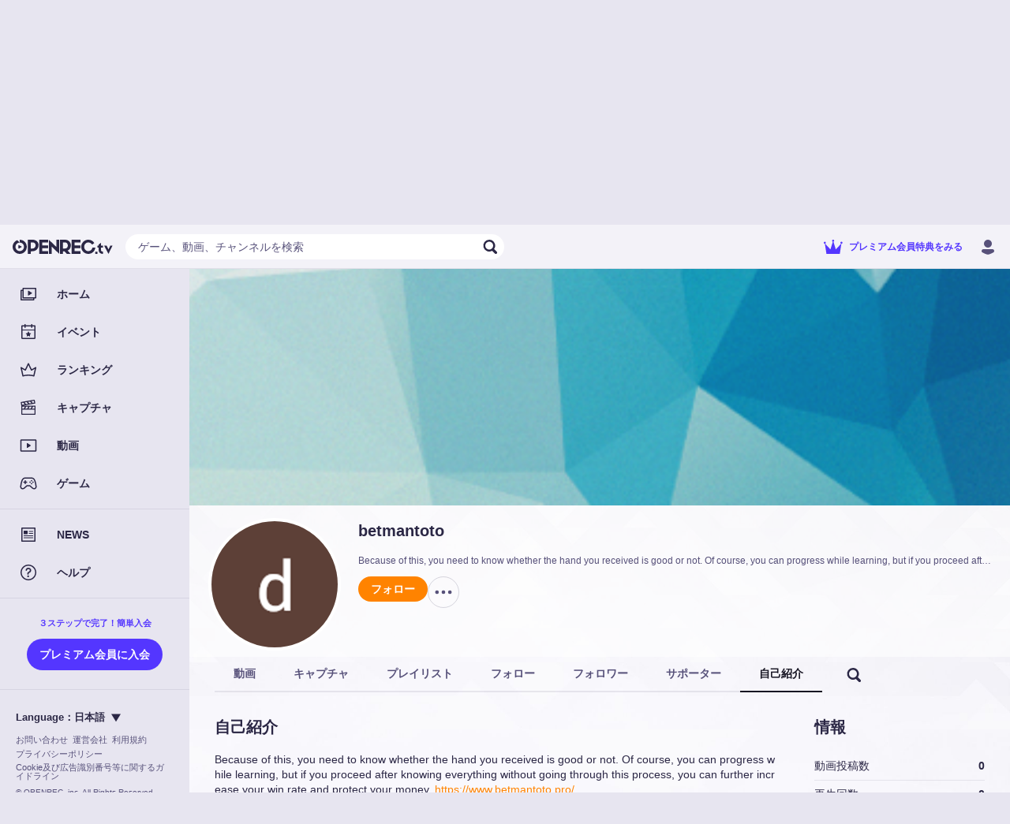

--- FILE ---
content_type: text/html; charset=utf-8
request_url: https://www.openrec.tv/user/cm7rnw4l53xsgbhtyj1w/about
body_size: 19637
content:

    <!doctype html>
    <html >
      <head>
        <title data-react-helmet="true">betmantotoの自己紹介 | OPENREC.tv (オープンレック)</title>
        <meta data-react-helmet="true" charset="utf-8"/><meta data-react-helmet="true" name="viewport" content="width=device-width,initial-scale=1.0,minimum-scale=1.0,maximum-scale=1.0,user-scalable=no"/><meta data-react-helmet="true" name="description" content="Because of this, you need to know whether the hand you received is good or not. Of course, you can progress while learning, but if you proceed after knowing everything without going through this process, you can further increase your win rate and protect your money. https://www.betmantoto.pro/"/><meta data-react-helmet="true" name="keywords" content="OPENREC,オープンレック,ゲーム攻略,betmantoto,動画"/><meta data-react-helmet="true" property="og:site_name" content="OPENREC.tv"/><meta data-react-helmet="true" property="og:type" content="article"/><meta data-react-helmet="true" property="og:url" content="https://www.openrec.tv/user/cm7rnw4l53xsgbhtyj1w"/><meta data-react-helmet="true" property="og:title" content="betmantotoの自己紹介 | OPENREC.tv (オープンレック)"/><meta data-react-helmet="true" property="og:image" content="https://dqd0jw5gvbchn.cloudfront.net/tv/v10.34.0/static/images/defaults/profile_cover.png?t=1768783975329"/><meta data-react-helmet="true" property="og:description" content="Because of this, you need to know whether the hand you received is good or not. Of course, you can progress while learning, but if you proceed after knowing everything without going through this process, you can further increase your win rate and protect your money. https://www.betmantoto.pro/"/><meta data-react-helmet="true" name="twitter:card" content="summary_large_image"/><meta data-react-helmet="true" name="twitter:site" content="@OPENREC"/><meta data-react-helmet="true" name="twitter:title" content="betmantotoの自己紹介 | OPENREC.tv (オープンレック)"/><meta data-react-helmet="true" name="twitter:image" content="https://dqd0jw5gvbchn.cloudfront.net/tv/v10.34.0/static/images/defaults/profile_cover.png?t=1768783975329"/><meta data-react-helmet="true" name="twitter:description" content="Because of this, you need to know whether the hand you received is good or not. Of course, you can progress while learning, but if you proceed after knowing everything without going through this process, you can further increase your win rate and protect your money. https://www.betmantoto.pro/"/><meta data-react-helmet="true" name="twitter:app:country" content="JP"/><meta data-react-helmet="true" name="twitter:app:name:iphone" content="betmantotoの自己紹介 | OPENREC.tv (オープンレック)"/><meta data-react-helmet="true" name="twitter:app:id:iphone" content="912776162"/><meta data-react-helmet="true" name="twitter:app:url:iphone" content="jp.co.cyber-z.openrec://user?id=1215400297&amp;amp;identify_id=cm7rnw4l53xsgbhtyj1w"/><meta data-react-helmet="true" name="twitter:app:name:ipad" content="betmantotoの自己紹介 | OPENREC.tv (オープンレック)"/><meta data-react-helmet="true" name="twitter:app:id:ipad" content="912776162"/><meta data-react-helmet="true" name="twitter:app:url:ipad" content="jp.co.cyber-z.openrec://user?id=1215400297&amp;amp;identify_id=cm7rnw4l53xsgbhtyj1w"/><meta data-react-helmet="true" name="twitter:app:name:googleplay" content="betmantotoの自己紹介 | OPENREC.tv (オープンレック)"/><meta data-react-helmet="true" name="twitter:app:id:googleplay" content="jp.co.cyber_z.openrecviewapp"/><meta data-react-helmet="true" name="twitter:app:url:googleplay" content="jp.co.cyber-z.openrec://user?id=1215400297&amp;amp;identify_id=cm7rnw4l53xsgbhtyj1w"/><meta data-react-helmet="true" name="facebook-domain-verification" content="c9emwg2aaq5hxtfal8hn71c0q82w11"/>
        <script data-react-helmet="true" async="true" src="https://www.googletagmanager.com/gtag/js?id=G-FEDRHWYGT2"></script><script data-react-helmet="true" type="text/javascript">
          window.dataLayer = window.dataLayer || [];
          function gtag(){dataLayer.push(arguments);}
          gtag('js', new Date());
          gtag('config', 'G-FEDRHWYGT2', );
          
        </script><script data-react-helmet="true" type="text/javascript">
          (function(w,d,s,l,i){w[l]=w[l]||[];w[l].push({'gtm.start':
          new Date().getTime(),event:'gtm.js'});var f=d.getElementsByTagName(s)[0],
          j=d.createElement(s),dl=l!='dataLayer'?'&l='+l:'';j.async=true;j.src=
          'https://www.googletagmanager.com/gtm.js?id='+i+dl;f.parentNode.insertBefore(j,f);
          })(window,document,'script','dataLayer','GTM-5ZN43FM');
        </script><script data-react-helmet="true" async="true" defer="true" src="https://securepubads.g.doubleclick.net/tag/js/gpt.js"></script>
        <link data-react-helmet="true" rel="stylesheet" href="https://cdnjs.cloudflare.com/ajax/libs/10up-sanitize.css/5.0.0/sanitize.min.css"/><link data-react-helmet="true" rel="stylesheet" href="https://dqd0jw5gvbchn.cloudfront.net/tv/v10.34.0/static/styles/lib.css?t=1768783975329"/><link data-react-helmet="true" rel="stylesheet" href="https://dqd0jw5gvbchn.cloudfront.net/tv/v10.34.0/static/styles/main.css?t=1768783975329"/><link data-react-helmet="true" rel="icon" type="image/x-icon" href="https://dqd0jw5gvbchn.cloudfront.net/tv/v10.34.0/static/images/favicons/favicon.ico?t=1768783975329"/><link data-react-helmet="true" rel="apple-touch-icon" sizes="180x180" href="https://dqd0jw5gvbchn.cloudfront.net/tv/v10.34.0/static/images/favicons/apple-touch-icon-180x180.png?t=1768783975329"/><link data-react-helmet="true" rel="alternate" media="only screen and (max-width: 640px)" href="https://www.openrec.tv/m/user/cm7rnw4l53xsgbhtyj1w/about"/><link data-react-helmet="true" rel="canonical" href="https://www.openrec.tv/user/cm7rnw4l53xsgbhtyj1w/about"/>
        <link data-chunk="main" rel="preload" as="script" href="https://dqd0jw5gvbchn.cloudfront.net/tv/v10.34.0/static/javascripts/framework.entry.js?t=1768783975329">
<link data-chunk="main" rel="preload" as="script" href="https://dqd0jw5gvbchn.cloudfront.net/tv/v10.34.0/static/javascripts/76036cb8bfb714c19505.js">
<link data-chunk="main" rel="preload" as="script" href="https://dqd0jw5gvbchn.cloudfront.net/tv/v10.34.0/static/javascripts/main.entry.js?t=1768783975329">
<link data-chunk="8-shared-component-app-FpsMeasurer" rel="preload" as="script" href="https://dqd0jw5gvbchn.cloudfront.net/tv/v10.34.0/static/javascripts/46b2653083390c543493.js">
<link data-chunk="8-shared-component-app-SentryInitializer" rel="preload" as="script" href="https://dqd0jw5gvbchn.cloudfront.net/tv/v10.34.0/static/javascripts/29b8ffd2b5243d92c8f5.js">
<link data-chunk="8-shared-component-user-UserFetcher" rel="preload" as="script" href="https://dqd0jw5gvbchn.cloudfront.net/tv/v10.34.0/static/javascripts/f3e498b585579c215611.js">
<link data-chunk="8-shared-component-app-App" rel="preload" as="script" href="https://dqd0jw5gvbchn.cloudfront.net/tv/v10.34.0/static/javascripts/9ad643e4904d60812759.js">
<link data-chunk="8-shared-component-svg-24-Menu" rel="preload" as="script" href="https://dqd0jw5gvbchn.cloudfront.net/tv/v10.34.0/static/javascripts/f3c8b1e94b100df9cc1f.js">
<link data-chunk="8-shared-component-icon-SvgIconBase" rel="preload" as="script" href="https://dqd0jw5gvbchn.cloudfront.net/tv/v10.34.0/static/javascripts/17e42fce9eedb1115559.js">
<link data-chunk="8-shared-component-svg-fit-Logo" rel="preload" as="script" href="https://dqd0jw5gvbchn.cloudfront.net/tv/v10.34.0/static/javascripts/760c32b5a718fd3e79b7.js">
<link data-chunk="8-shared-component-svg-24-Search" rel="preload" as="script" href="https://dqd0jw5gvbchn.cloudfront.net/tv/v10.34.0/static/javascripts/6e42cf494e6bb91fe3e0.js">
<link data-chunk="8-shared-component-svg-24-Close" rel="preload" as="script" href="https://dqd0jw5gvbchn.cloudfront.net/tv/v10.34.0/static/javascripts/476677339ed5b22cb5c4.js">
<link data-chunk="8-shared-page-user-User" rel="preload" as="script" href="https://dqd0jw5gvbchn.cloudfront.net/tv/v10.34.0/static/javascripts/b80fd0131b6318dc4d2e.js">
<link data-chunk="8-shared-page-user-User" rel="preload" as="script" href="https://dqd0jw5gvbchn.cloudfront.net/tv/v10.34.0/static/javascripts/2cb920c1736ac3e18980.js">
<link data-chunk="8-shared-page-user-User" rel="preload" as="script" href="https://dqd0jw5gvbchn.cloudfront.net/tv/v10.34.0/static/javascripts/dbadb23e16c65c3a705c.js">
<link data-chunk="8-shared-page-user-User" rel="preload" as="script" href="https://dqd0jw5gvbchn.cloudfront.net/tv/v10.34.0/static/javascripts/33b6a4618c346c4b63ab.js">
<link data-chunk="8-shared-page-user-User" rel="preload" as="script" href="https://dqd0jw5gvbchn.cloudfront.net/tv/v10.34.0/static/javascripts/427e65898c8adbccf420.js">
<link data-chunk="8-shared-page-user-User" rel="preload" as="script" href="https://dqd0jw5gvbchn.cloudfront.net/tv/v10.34.0/static/javascripts/9331626f63201c9b7d0c.js">
<link data-chunk="8-shared-page-user-User" rel="preload" as="script" href="https://dqd0jw5gvbchn.cloudfront.net/tv/v10.34.0/static/javascripts/c34d2b9353009d904970.js">
<link data-chunk="8-shared-page-user-User" rel="preload" as="script" href="https://dqd0jw5gvbchn.cloudfront.net/tv/v10.34.0/static/javascripts/05d0b75d47f3dc01a26a.js">
<link data-chunk="8-shared-page-user-User" rel="preload" as="script" href="https://dqd0jw5gvbchn.cloudfront.net/tv/v10.34.0/static/javascripts/5644cea31b344b059e85.js">
<link data-chunk="8-shared-page-user-User" rel="preload" as="script" href="https://dqd0jw5gvbchn.cloudfront.net/tv/v10.34.0/static/javascripts/90f1b9e4a3c95d8959ef.js">
<link data-chunk="8-shared-component-svg-24-Option" rel="preload" as="script" href="https://dqd0jw5gvbchn.cloudfront.net/tv/v10.34.0/static/javascripts/4ee53bf07de927b190b3.js">
<link data-chunk="8-shared-component-svg-24-ArrowLeft" rel="preload" as="script" href="https://dqd0jw5gvbchn.cloudfront.net/tv/v10.34.0/static/javascripts/13ca81ebc72881ec19b6.js">
<link data-chunk="8-shared-component-svg-fit-DropdownArrow" rel="preload" as="script" href="https://dqd0jw5gvbchn.cloudfront.net/tv/v10.34.0/static/javascripts/2bb4c62066a4635bbd99.js">
        <style data-styled="true" data-styled-version="5.3.11">html{--or_color_bg-image_light:url(https://image-handler.openrec.tv/[base64]);--or_color_bg-image_dark:url(https://image-handler.openrec.tv/[base64]);}/*!sc*/
html,[data-scoped-mode='light']{--or_theme_bg-image:var(--or_color_bg-image_light);}/*!sc*/
html[mode=dark],[data-scoped-mode='dark']{--or_theme_bg-image:var(--or_color_bg-image_dark);}/*!sc*/
data-styled.g1[id="sc-global-gltfNk1"]{content:"sc-global-gltfNk1,"}/*!sc*/
html{--or_header_height:5.6rem;}/*!sc*/
data-styled.g2[id="sc-global-dNVovV1"]{content:"sc-global-dNVovV1,"}/*!sc*/
body[legacy-page]{overflow-y:auto;}/*!sc*/
data-styled.g3[id="sc-global-kwAyeo1"]{content:"sc-global-kwAyeo1,"}/*!sc*/
html{--or_page-container_margin-inline:0rem;}/*!sc*/
@media screen and (min-width:641px){html{--or_page-container_margin-inline:1.6rem;}}/*!sc*/
@media screen and (min-width:961px){html{--or_page-container_margin-inline:3.2rem;}}/*!sc*/
data-styled.g4[id="sc-global-fWYTME1"]{content:"sc-global-fWYTME1,"}/*!sc*/
html{font-size:62.5%;background-color:var(--or_theme_bg-bottom);}/*!sc*/
html body{color:var(--or_theme_text-base);overflow-x:hidden;overflow-y:scroll;}/*!sc*/
html p{margin:0;}/*!sc*/
html a{color:var(--or_theme_text-base);}/*!sc*/
html figure{margin:0;}/*!sc*/
html ol,html ul{margin:0;padding:0;list-style:none;}/*!sc*/
html dl{margin:0;}/*!sc*/
html button{padding:0;}/*!sc*/
html input{padding:0;}/*!sc*/
html td{padding:0;}/*!sc*/
data-styled.g5[id="sc-global-JEfiv1"]{content:"sc-global-JEfiv1,"}/*!sc*/
html{--or_section_margin-inline:1.2rem;}/*!sc*/
@media screen and (min-width:641px){html{--or_section_margin-inline:0rem;}}/*!sc*/
data-styled.g6[id="sc-global-hcyab1"]{content:"sc-global-hcyab1,"}/*!sc*/
html{--or_side-menu_width:24rem;--or_side-menu_inline-area:0rem;}/*!sc*/
@media screen and (min-width:1000px){html{--or_side-menu_inline-area:24rem;}}/*!sc*/
data-styled.g7[id="sc-global-jxQyFV1"]{content:"sc-global-jxQyFV1,"}/*!sc*/
.eXzHeL{position:fixed;top:0;right:0;bottom:0;left:0;background-color:var(--or_theme_bg-base);background-image:var(--or_theme_bg-image);background-size:cover;background-position:top center;pointer-events:none;z-index:-1;}/*!sc*/
.eXzHeL.is-background-image-none{background-image:none;}/*!sc*/
data-styled.g8[id="sc-1h4hlgc-0"]{content:"eXzHeL,"}/*!sc*/
.dZyCzW{padding:0 1.2rem;height:3.2rem;font-size:1.4rem;font-weight:bold;color:var(--or_theme_text-base);background-color:transparent;border-radius:10rem;white-space:nowrap;position:relative;overflow:hidden;cursor:pointer;}/*!sc*/
.dZyCzW::before,.dZyCzW::after{content:'';position:absolute;top:0;right:0;bottom:0;left:0;display:none;pointer-events:none;-webkit-user-select:none;-moz-user-select:none;-ms-user-select:none;user-select:none;z-index:100;}/*!sc*/
.dZyCzW:not(:disabled):hover::before{display:block;}/*!sc*/
.dZyCzW:not(:disabled):active::before,.dZyCzW:not(:disabled):active::after{display:block;}/*!sc*/
.dZyCzW::before,.dZyCzW::after{background-color:var(--or_theme_alpha-2);}/*!sc*/
.dZyCzW.bordered{border-width:0.1rem;border-style:solid;background-color:transparent;}/*!sc*/
.dZyCzW.block{display:block;width:100%;}/*!sc*/
.dZyCzW.disabled{color:var(--or_theme_text-placeholder);background-color:var(--or_theme_alpha-2);border:none;box-shadow:none;cursor:initial;}/*!sc*/
.dZyCzW.disabled.bordered{border:0.1rem solid transparent;}/*!sc*/
.bAuOen{padding:0 1.2rem;height:3.2rem;font-size:1.4rem;font-weight:bold;color:var(--or_theme_text-base);background-color:var(--or_theme_bg-upper-2);border-radius:10rem;white-space:nowrap;position:relative;overflow:hidden;cursor:pointer;}/*!sc*/
.bAuOen.bordered{color:var(--or_theme_bg-upper-2);border-color:var(--or_theme_bg-upper-2);}/*!sc*/
.bAuOen::before,.bAuOen::after{content:'';position:absolute;top:0;right:0;bottom:0;left:0;display:none;pointer-events:none;-webkit-user-select:none;-moz-user-select:none;-ms-user-select:none;user-select:none;z-index:100;}/*!sc*/
.bAuOen:not(:disabled):hover::before{display:block;}/*!sc*/
.bAuOen:not(:disabled):active::before,.bAuOen:not(:disabled):active::after{display:block;}/*!sc*/
.bAuOen::before,.bAuOen::after{background-color:var(--or_theme_alpha-2);}/*!sc*/
.bAuOen.bordered{border-width:0.1rem;border-style:solid;background-color:transparent;}/*!sc*/
.bAuOen.block{display:block;width:100%;}/*!sc*/
.bAuOen.disabled{color:var(--or_theme_text-placeholder);background-color:var(--or_theme_alpha-2);border:none;box-shadow:none;cursor:initial;}/*!sc*/
.bAuOen.disabled.bordered{border:0.1rem solid transparent;}/*!sc*/
.hOLLVg{padding:0 1.6rem;height:4rem;font-size:1.4rem;font-weight:bold;color:var(--or_theme_text-strong_invert);background-color:var(--or_theme_accent);border-radius:10rem;white-space:nowrap;position:relative;overflow:hidden;cursor:pointer;}/*!sc*/
.hOLLVg.bordered{color:var(--or_theme_accent);border-color:var(--or_theme_accent);}/*!sc*/
.hOLLVg::before,.hOLLVg::after{content:'';position:absolute;top:0;right:0;bottom:0;left:0;display:none;pointer-events:none;-webkit-user-select:none;-moz-user-select:none;-ms-user-select:none;user-select:none;z-index:100;}/*!sc*/
.hOLLVg:not(:disabled):hover::before{display:block;}/*!sc*/
.hOLLVg:not(:disabled):active::before,.hOLLVg:not(:disabled):active::after{display:block;}/*!sc*/
.hOLLVg::before,.hOLLVg::after{background-color:var(--or_theme_alpha-2);}/*!sc*/
.hOLLVg.bordered{border-width:0.1rem;border-style:solid;background-color:transparent;}/*!sc*/
.hOLLVg.block{display:block;width:100%;}/*!sc*/
.hOLLVg.disabled{color:var(--or_theme_text-placeholder);background-color:var(--or_theme_alpha-2);border:none;box-shadow:none;cursor:initial;}/*!sc*/
.hOLLVg.disabled.bordered{border:0.1rem solid transparent;}/*!sc*/
.gjXyoH{padding:0 1.6rem;height:3.2rem;font-size:1.4rem;font-weight:bold;color:var(--or_theme_text-strong);background-color:var(--or_theme_alpha-2);border-radius:10rem;white-space:nowrap;position:relative;overflow:hidden;cursor:pointer;}/*!sc*/
.gjXyoH.bordered{color:var(--or_theme_text-base);border-color:var(--or_theme_frame);}/*!sc*/
.gjXyoH::before,.gjXyoH::after{content:'';position:absolute;top:0;right:0;bottom:0;left:0;display:none;pointer-events:none;-webkit-user-select:none;-moz-user-select:none;-ms-user-select:none;user-select:none;z-index:100;}/*!sc*/
.gjXyoH:not(:disabled):hover::before{display:block;}/*!sc*/
.gjXyoH:not(:disabled):active::before,.gjXyoH:not(:disabled):active::after{display:block;}/*!sc*/
.gjXyoH::before,.gjXyoH::after{background-color:var(--or_theme_alpha-2);}/*!sc*/
.gjXyoH.bordered{border-width:0.1rem;border-style:solid;background-color:transparent;}/*!sc*/
.gjXyoH.block{display:block;width:100%;}/*!sc*/
.gjXyoH.disabled{color:var(--or_theme_text-placeholder);background-color:var(--or_theme_alpha-2);border:none;box-shadow:none;cursor:initial;}/*!sc*/
.gjXyoH.disabled.bordered{border:0.1rem solid transparent;}/*!sc*/
.jOSzOs{padding:0 1.6rem;height:4rem;font-size:1.4rem;font-weight:bold;color:var(--or_theme_text-strong);background-color:var(--or_theme_alpha-2);border-radius:10rem;white-space:nowrap;position:relative;overflow:hidden;cursor:pointer;}/*!sc*/
.jOSzOs.bordered{color:var(--or_theme_text-base);border-color:var(--or_theme_frame);}/*!sc*/
.jOSzOs::before,.jOSzOs::after{content:'';position:absolute;top:0;right:0;bottom:0;left:0;display:none;pointer-events:none;-webkit-user-select:none;-moz-user-select:none;-ms-user-select:none;user-select:none;z-index:100;}/*!sc*/
.jOSzOs:not(:disabled):hover::before{display:block;}/*!sc*/
.jOSzOs:not(:disabled):active::before,.jOSzOs:not(:disabled):active::after{display:block;}/*!sc*/
.jOSzOs::before,.jOSzOs::after{background-color:var(--or_theme_alpha-2);}/*!sc*/
.jOSzOs.bordered{border-width:0.1rem;border-style:solid;background-color:transparent;}/*!sc*/
.jOSzOs.block{display:block;width:100%;}/*!sc*/
.jOSzOs.disabled{color:var(--or_theme_text-placeholder);background-color:var(--or_theme_alpha-2);border:none;box-shadow:none;cursor:initial;}/*!sc*/
.jOSzOs.disabled.bordered{border:0.1rem solid transparent;}/*!sc*/
.fzHQSW{padding:0 1.6rem;height:4rem;font-size:1.4rem;font-weight:bold;color:var(--or_theme_text-strong_invert);background:var(--or_theme_text-strong);border-radius:10rem;white-space:nowrap;position:relative;overflow:hidden;cursor:pointer;}/*!sc*/
.fzHQSW.bordered{color:var(--or_theme_text-strong);background-color:transparent;}/*!sc*/
.fzHQSW::before,.fzHQSW::after{content:'';position:absolute;top:0;right:0;bottom:0;left:0;display:none;pointer-events:none;-webkit-user-select:none;-moz-user-select:none;-ms-user-select:none;user-select:none;z-index:100;}/*!sc*/
.fzHQSW:not(:disabled):hover::before{display:block;}/*!sc*/
.fzHQSW:not(:disabled):active::before,.fzHQSW:not(:disabled):active::after{display:block;}/*!sc*/
.fzHQSW::before,.fzHQSW::after{background-color:var(--or_theme_alpha-2);}/*!sc*/
.fzHQSW.bordered{border-width:0.1rem;border-style:solid;background-color:transparent;}/*!sc*/
.fzHQSW.block{display:block;width:100%;}/*!sc*/
.fzHQSW.disabled{color:var(--or_theme_text-placeholder);background-color:var(--or_theme_alpha-2);border:none;box-shadow:none;cursor:initial;}/*!sc*/
.fzHQSW.disabled.bordered{border:0.1rem solid transparent;}/*!sc*/
.fuwbfh{padding:0 1.6rem;height:4rem;font-size:1.4rem;font-weight:bold;color:var(--or_theme_text-base);background-color:transparent;border-radius:10rem;white-space:nowrap;position:relative;overflow:hidden;cursor:pointer;}/*!sc*/
.fuwbfh::before,.fuwbfh::after{content:'';position:absolute;top:0;right:0;bottom:0;left:0;display:none;pointer-events:none;-webkit-user-select:none;-moz-user-select:none;-ms-user-select:none;user-select:none;z-index:100;}/*!sc*/
.fuwbfh:not(:disabled):hover::before{display:block;}/*!sc*/
.fuwbfh:not(:disabled):active::before,.fuwbfh:not(:disabled):active::after{display:block;}/*!sc*/
.fuwbfh::before,.fuwbfh::after{background-color:var(--or_theme_alpha-2);}/*!sc*/
.fuwbfh.bordered{border-width:0.1rem;border-style:solid;background-color:transparent;}/*!sc*/
.fuwbfh.block{display:block;width:100%;}/*!sc*/
.fuwbfh.disabled{color:var(--or_theme_text-placeholder);background-color:var(--or_theme_alpha-2);border:none;box-shadow:none;cursor:initial;}/*!sc*/
.fuwbfh.disabled.bordered{border:0.1rem solid transparent;}/*!sc*/
.GpUgk{padding:0 1.6rem;height:4rem;font-size:1.4rem;font-weight:bold;color:var(--or_color_white);background-color:var(--or_theme_premium);border-radius:10rem;white-space:nowrap;position:relative;overflow:hidden;cursor:pointer;}/*!sc*/
.GpUgk.bordered{color:var(--or_theme_text-premium);border-color:var(--or_theme_text-premium);}/*!sc*/
.GpUgk::before,.GpUgk::after{content:'';position:absolute;top:0;right:0;bottom:0;left:0;display:none;pointer-events:none;-webkit-user-select:none;-moz-user-select:none;-ms-user-select:none;user-select:none;z-index:100;}/*!sc*/
.GpUgk:not(:disabled):hover::before{display:block;}/*!sc*/
.GpUgk:not(:disabled):active::before,.GpUgk:not(:disabled):active::after{display:block;}/*!sc*/
.GpUgk::before,.GpUgk::after{background-color:var(--or_theme_alpha-2);}/*!sc*/
.GpUgk.bordered{border-width:0.1rem;border-style:solid;background-color:transparent;}/*!sc*/
.GpUgk.block{display:block;width:100%;}/*!sc*/
.GpUgk.disabled{color:var(--or_theme_text-placeholder);background-color:var(--or_theme_alpha-2);border:none;box-shadow:none;cursor:initial;}/*!sc*/
.GpUgk.disabled.bordered{border:0.1rem solid transparent;}/*!sc*/
data-styled.g12[id="sc-lzahyv-0"]{content:"dZyCzW,bAuOen,hOLLVg,gjXyoH,jOSzOs,fzHQSW,fuwbfh,GpUgk,"}/*!sc*/
.cXOjUh:not(:last-child){margin-right:0.4rem;}/*!sc*/
data-styled.g13[id="sc-lzahyv-1"]{content:"cXOjUh,"}/*!sc*/
.ewqJhz{display:-webkit-box;display:-webkit-flex;display:-ms-flexbox;display:flex;-webkit-align-items:center;-webkit-box-align:center;-ms-flex-align:center;align-items:center;-webkit-box-pack:center;-webkit-justify-content:center;-ms-flex-pack:center;justify-content:center;padding:0;min-width:3.2rem;height:3.2rem;border-radius:10rem;}/*!sc*/
data-styled.g16[id="sc-lzahyv-4"]{content:"ewqJhz,"}/*!sc*/
.hRruug{display:-webkit-box;display:-webkit-flex;display:-ms-flexbox;display:flex;}/*!sc*/
.hRruug >:not(:first-child){border-top-left-radius:0;border-bottom-left-radius:0;}/*!sc*/
.hRruug >:not(:last-child){border-top-right-radius:0;border-bottom-right-radius:0;}/*!sc*/
data-styled.g18[id="sc-p6ij8y-0"]{content:"hRruug,"}/*!sc*/
.hflitU{display:inline-block;cursor:pointer;}/*!sc*/
.hflitU:hover{opacity:0.8;}/*!sc*/
data-styled.g22[id="sc-1ddd11y-0"]{content:"hflitU,"}/*!sc*/
.hoJgmK{background-color:var(--or_theme_alpha-2);}/*!sc*/
data-styled.g33[id="sc-wfsa27-0"]{content:"hoJgmK,"}/*!sc*/
.bNzWct{position:relative;margin:0;padding-top:auto;width:auto;border-radius:50%;}/*!sc*/
data-styled.g35[id="sc-u9ln1e-0"]{content:"bNzWct,"}/*!sc*/
.hkvQTc{position:absolute;top:0;left:0;width:100%;height:100%;border-radius:50%;}/*!sc*/
data-styled.g36[id="sc-u9ln1e-1"]{content:"hkvQTc,"}/*!sc*/
.dDTOHT{position:relative;}/*!sc*/
data-styled.g40[id="sc-a27xtf-0"]{content:"dDTOHT,"}/*!sc*/
.jmaNCf{margin-bottom:2.4rem;display:-webkit-box;display:-webkit-flex;display:-ms-flexbox;display:flex;-webkit-box-pack:center;-webkit-justify-content:center;-ms-flex-pack:center;justify-content:center;font-size:2rem;line-height:1.4;font-weight:bold;text-align:left;color:var(--or_theme_text-base);}/*!sc*/
data-styled.g42[id="sc-1lwvzdo-0"]{content:"jmaNCf,"}/*!sc*/
.iFLjwq{display:-webkit-box;display:-webkit-flex;display:-ms-flexbox;display:flex;-webkit-box-pack:center;-webkit-justify-content:center;-ms-flex-pack:center;justify-content:center;font-size:1.3rem;line-height:1.4;text-align:left;color:var(--or_theme_text-base);}/*!sc*/
.iFLjwq:not(:first-child){margin-top:1.6rem;}/*!sc*/
.iFLjwq:not(:last-child){margin-bottom:1.6rem;}/*!sc*/
data-styled.g44[id="sc-1lwvzdo-2"]{content:"iFLjwq,"}/*!sc*/
.ceVAl{margin-top:2.4rem;display:-webkit-box;display:-webkit-flex;display:-ms-flexbox;display:flex;-webkit-align-items:center;-webkit-box-align:center;-ms-flex-align:center;align-items:center;-webkit-box-pack:center;-webkit-justify-content:center;-ms-flex-pack:center;justify-content:center;}/*!sc*/
data-styled.g48[id="sc-1lwvzdo-6"]{content:"ceVAl,"}/*!sc*/
.eqWFZJ{width:100%;max-width:24rem;}/*!sc*/
.sc-1lwvzdo-7 + .sc-1lwvzdo-7{margin-left:1.6rem;}/*!sc*/
data-styled.g49[id="sc-1lwvzdo-7"]{content:"eqWFZJ,"}/*!sc*/
.GOwbW{position:relative;margin:auto;max-width:34.3rem;width:100%;border-radius:1.6rem;background-color:var(--or_theme_bg-upper-2);opacity:0;-webkit-transform:translateY(3rem);-ms-transform:translateY(3rem);transform:translateY(3rem);}/*!sc*/
@media screen and (min-width:641px){.GOwbW{max-width:48.4rem;}}/*!sc*/
data-styled.g51[id="sc-1lwvzdo-9"]{content:"GOwbW,"}/*!sc*/
.eziYSa{padding:var(--dialog_content_padding-block) var(--dialog_content_padding-inline);}/*!sc*/
.eziYSa:not(:last-child){padding-bottom:2.4rem;}/*!sc*/
data-styled.g52[id="sc-1lwvzdo-10"]{content:"eziYSa,"}/*!sc*/
.bBtQAC{--dialog_content_padding-block:3.2rem;--dialog_content_padding-inline:2rem;position:fixed;top:0;right:0;bottom:0;left:0;display:-webkit-box;display:-webkit-flex;display:-ms-flexbox;display:flex;-webkit-align-items:center;-webkit-box-align:center;-ms-flex-align:center;align-items:center;-webkit-box-pack:start;-webkit-justify-content:flex-start;-ms-flex-pack:start;justify-content:flex-start;-webkit-flex-direction:column;-ms-flex-direction:column;flex-direction:column;background-color:var(--or_theme_dialog-scrim-background);opacity:0;pointer-events:none;z-index:4000;-webkit-transition-property:opacity;transition-property:opacity;-webkit-transition-duration:0.2s;transition-duration:0.2s;-webkit-transition-timing-function:cubic-bezier(0.25,0.8,0.25,01);transition-timing-function:cubic-bezier(0.25,0.8,0.25,01);will-change:opacity;overflow-y:auto;}/*!sc*/
@media screen and (min-width:641px){.bBtQAC{--dialog_content_padding-block:4.8rem;--dialog_content_padding-inline:7.4rem;}}/*!sc*/
.bBtQAC.visible{opacity:1;pointer-events:inherit;}/*!sc*/
.bBtQAC.visible > .sc-1lwvzdo-9{opacity:1;-webkit-transform:translateY(0);-ms-transform:translateY(0);transform:translateY(0);-webkit-transition-property:opacity,-webkit-transform;-webkit-transition-property:opacity,transform;transition-property:opacity,transform;-webkit-transition-duration:0.2s,0.2s;transition-duration:0.2s,0.2s;-webkit-transition-timing-function:cubic-bezier(0.25,0.8,0.25,01),cubic-bezier(0.25,0.8,0.25,01);transition-timing-function:cubic-bezier(0.25,0.8,0.25,01),cubic-bezier(0.25,0.8,0.25,01);will-change:opacity,transform;}/*!sc*/
data-styled.g53[id="sc-1lwvzdo-11"]{content:"bBtQAC,"}/*!sc*/
.liPZcH{position:absolute;top:0.8rem;right:0.8rem;}/*!sc*/
data-styled.g54[id="sc-1lwvzdo-12"]{content:"liPZcH,"}/*!sc*/
.dNPwlt{-webkit-flex:1;-ms-flex:1;flex:1;color:var(--or_theme_text-base);}/*!sc*/
.dNPwlt[type=number]{-moz-appearance:textfield;}/*!sc*/
.dNPwlt[type=number]::-webkit-outer-spin-button,.dNPwlt[type=number]::-webkit-inner-spin-button{-webkit-appearance:none;margin:0;}/*!sc*/
data-styled.g56[id="sc-1ss1cq-1"]{content:"dNPwlt,"}/*!sc*/
.jiBEJe{display:-webkit-box;display:-webkit-flex;display:-ms-flexbox;display:flex;-webkit-align-items:center;-webkit-box-align:center;-ms-flex-align:center;align-items:center;margin-left:0.8rem;font-size:1.3rem;line-height:1.4;color:var(--or_theme_text-weak);}/*!sc*/
data-styled.g57[id="sc-1ss1cq-2"]{content:"jiBEJe,"}/*!sc*/
.dKRyCC::before{content:'/';}/*!sc*/
data-styled.g60[id="sc-1ss1cq-5"]{content:"dKRyCC,"}/*!sc*/
.hukuVj{-webkit-flex:1;-ms-flex:1;flex:1;display:-webkit-box;display:-webkit-flex;display:-ms-flexbox;display:flex;-webkit-align-items:stretch;-webkit-box-align:stretch;-ms-flex-align:stretch;align-items:stretch;padding:0 0.8rem;width:100%;height:3.2rem;font-size:1.4rem;line-height:3.2rem;color:var(--or_theme_text-base);background-color:var(--or_theme_bg-upper-2);}/*!sc*/
.hukuVj > .sc-1ss1cq-1::-webkit-input-placeholder{color:var(--or_theme_text-weak);}/*!sc*/
.hukuVj > .sc-1ss1cq-1::-moz-placeholder{color:var(--or_theme_text-weak);}/*!sc*/
.hukuVj > .sc-1ss1cq-1:-ms-input-placeholder{color:var(--or_theme_text-weak);}/*!sc*/
.hukuVj > .sc-1ss1cq-1::placeholder{color:var(--or_theme_text-weak);}/*!sc*/
.hukuVj > .sc-1ss1cq-0{line-height:3.2rem;}/*!sc*/
.hUUOw{-webkit-flex:1;-ms-flex:1;flex:1;display:-webkit-box;display:-webkit-flex;display:-ms-flexbox;display:flex;-webkit-align-items:stretch;-webkit-box-align:stretch;-ms-flex-align:stretch;align-items:stretch;padding:0 0.8rem;width:100%;height:3.2rem;font-size:1.4rem;line-height:3.2rem;color:var(--or_theme_text-base);background-color:var(--or_theme_bg-upper-2);border:0.1rem solid var(--or_theme_frame);border-radius:0.4rem;}/*!sc*/
.hUUOw > .sc-1ss1cq-1::-webkit-input-placeholder{color:var(--or_theme_text-placeholder);}/*!sc*/
.hUUOw > .sc-1ss1cq-1::-moz-placeholder{color:var(--or_theme_text-placeholder);}/*!sc*/
.hUUOw > .sc-1ss1cq-1:-ms-input-placeholder{color:var(--or_theme_text-placeholder);}/*!sc*/
.hUUOw > .sc-1ss1cq-1::placeholder{color:var(--or_theme_text-placeholder);}/*!sc*/
.hUUOw > .sc-1ss1cq-0{line-height:3.2rem;}/*!sc*/
data-styled.g61[id="sc-1ss1cq-6"]{content:"hukuVj,hUUOw,"}/*!sc*/
.hLgBNh{margin-right:-0.8rem;margin-left:-0.8rem;display:-webkit-box;display:-webkit-flex;display:-ms-flexbox;display:flex;}/*!sc*/
.hLgBNh > *{margin:0 0.8rem;}/*!sc*/
data-styled.g62[id="sc-1dk9881-0"]{content:"hLgBNh,"}/*!sc*/
.gmBKhh.above{position:relative;z-index:3001;}/*!sc*/
.dkLKLJ{cursor:pointer;}/*!sc*/
.dkLKLJ:hover{opacity:0.8;}/*!sc*/
.dkLKLJ.above{position:relative;z-index:3001;}/*!sc*/
data-styled.g70[id="sc-1yk9ash-0"]{content:"gmBKhh,dkLKLJ,"}/*!sc*/
.hMzZOD{position:fixed;top:0;left:0;will-change:transform;z-index:3001;}/*!sc*/
data-styled.g72[id="sc-1yk9ash-2"]{content:"hMzZOD,"}/*!sc*/
.cfLuss{position:relative;display:inline-block;}/*!sc*/
.cfLuss.hidden > .sc-1yk9ash-1,.cfLuss.hidden > .sc-1yk9ash-2{visibility:hidden;}/*!sc*/
data-styled.g73[id="sc-1yk9ash-3"]{content:"cfLuss,"}/*!sc*/
.wxJFn{display:block;max-width:100%;font-weight:bold;font-size:1.2rem;line-height:1.2;color:var(--or_theme_text-base);}/*!sc*/
data-styled.g81[id="sc-1ex600r-0"]{content:"wxJFn,"}/*!sc*/
.cuEaPm{width:100%;}/*!sc*/
.cuEaPm .sc-dkvitk-0{width:24rem;}/*!sc*/
@media screen and (min-width:641px){.cuEaPm .sc-dkvitk-0{width:24rem;}}/*!sc*/
@media screen and (min-width:1000px){.cuEaPm .sc-dkvitk-0{width:48rem;}}/*!sc*/
data-styled.g94[id="sc-dkvitk-1"]{content:"cuEaPm,"}/*!sc*/
.izFaAQ{border:none;border-radius:10rem 0 0 10rem;}/*!sc*/
.izFaAQ > *{margin-left:0.8rem;}/*!sc*/
data-styled.g99[id="sc-dkvitk-6"]{content:"izFaAQ,"}/*!sc*/
.hEuCcc{width:3.6rem;border-top-left-radius:0;border-bottom-left-radius:0;}/*!sc*/
data-styled.g108[id="sc-dkvitk-15"]{content:"hEuCcc,"}/*!sc*/
.ekbULu{margin:0 -0.8rem;display:-webkit-box;display:-webkit-flex;display:-ms-flexbox;display:flex;-webkit-align-items:center;-webkit-box-align:center;-ms-flex-align:center;align-items:center;}/*!sc*/
.ekbULu > *{margin:0 0.8rem;}/*!sc*/
data-styled.g141[id="sc-jk973x-0"]{content:"ekbULu,"}/*!sc*/
.ijKSCh{-webkit-box-pack:start;-webkit-justify-content:flex-start;-ms-flex-pack:start;justify-content:flex-start;}/*!sc*/
data-styled.g142[id="sc-jk973x-1"]{content:"ijKSCh,"}/*!sc*/
.bqUbOl{-webkit-box-pack:end;-webkit-justify-content:flex-end;-ms-flex-pack:end;justify-content:flex-end;}/*!sc*/
data-styled.g143[id="sc-jk973x-2"]{content:"bqUbOl,"}/*!sc*/
.eAKtOX{display:block;cursor:pointer;}/*!sc*/
data-styled.g145[id="sc-jk973x-4"]{content:"eAKtOX,"}/*!sc*/
.kDHWuq > *{width:100%;}/*!sc*/
data-styled.g147[id="sc-jk973x-6"]{content:"kDHWuq,"}/*!sc*/
.fEqAwY{position:fixed;top:0;right:0;left:0;display:grid;grid-template-columns:1fr 1fr;grid-column-gap:0.8rem;padding:1.2rem 1.6rem;height:var(--or_header_height);background-color:var(--or_theme_bg-base);border-bottom:0.1rem solid var(--or_theme_line);z-index:2200;}/*!sc*/
.is-movie-page-theater-mode .sc-jk973x-15{-webkit-transition:all 500ms ease;transition:all 500ms ease;}/*!sc*/
.is-movie-page-theater-mode.movie-page-user-inactive .sc-jk973x-15:not(.active){opacity:0;pointer-events:none;}/*!sc*/
.fEqAwY.mode_default .sc-jk973x-3{display:inherit;}/*!sc*/
.fEqAwY.mode_default .sc-jk973x-4{display:inherit;}/*!sc*/
.fEqAwY.mode_default .sc-jk973x-5{display:inherit;}/*!sc*/
.fEqAwY.mode_default .sc-jk973x-6{display:none;}/*!sc*/
.fEqAwY.mode_default .sc-jk973x-7{width:24rem;}/*!sc*/
.fEqAwY.mode_default .sc-jk973x-9,.fEqAwY.mode_default .sc-jk973x-8{display:none;}/*!sc*/
.fEqAwY.mode_default .sc-jk973x-11{display:inherit;}/*!sc*/
.fEqAwY.mode_default .sc-jk973x-12{display:none;}/*!sc*/
.fEqAwY.mode_default .sc-jk973x-13{display:none;}/*!sc*/
.fEqAwY.mode_default .sc-jk973x-14{display:inherit;}/*!sc*/
@media screen and (min-width:641px){.fEqAwY.mode_default .sc-jk973x-3{display:inherit;}.fEqAwY.mode_default .sc-jk973x-4{display:inherit;}.fEqAwY.mode_default .sc-jk973x-5{display:inherit;}.fEqAwY.mode_default .sc-jk973x-6{display:inherit;}.fEqAwY.mode_default .sc-jk973x-7{width:24rem;}.fEqAwY.mode_default .sc-jk973x-9,.fEqAwY.mode_default .sc-jk973x-8{display:none;}.fEqAwY.mode_default .sc-jk973x-11{display:none;}.fEqAwY.mode_default .sc-jk973x-12{display:none;}.fEqAwY.mode_default .sc-jk973x-13{display:inherit;}.fEqAwY.mode_default .sc-jk973x-14{display:inherit;}}/*!sc*/
@media screen and (min-width:1000px){.fEqAwY.mode_default .sc-jk973x-3{display:none;}.fEqAwY.mode_default .sc-jk973x-4{display:inherit;}.fEqAwY.mode_default .sc-jk973x-5{display:inherit;}.fEqAwY.mode_default .sc-jk973x-6{display:inherit;}.fEqAwY.mode_default .sc-jk973x-7{width:48rem;}.fEqAwY.mode_default .sc-jk973x-9,.fEqAwY.mode_default .sc-jk973x-8{display:inherit;}.fEqAwY.mode_default .sc-jk973x-11{display:none;}.fEqAwY.mode_default .sc-jk973x-12{display:none;}.fEqAwY.mode_default .sc-jk973x-13{display:inherit;}.fEqAwY.mode_default .sc-jk973x-14{display:inherit;}}/*!sc*/
.fEqAwY.mode_search{grid-template-columns:1fr 3.2rem;}/*!sc*/
.fEqAwY.mode_search .sc-jk973x-3{display:none;}/*!sc*/
.fEqAwY.mode_search .sc-jk973x-4{display:none;}/*!sc*/
.fEqAwY.mode_search .sc-jk973x-5{display:none;}/*!sc*/
.fEqAwY.mode_search .sc-jk973x-6{display:inherit;width:100%;}/*!sc*/
.fEqAwY.mode_search .sc-jk973x-7{width:100%;}/*!sc*/
.fEqAwY.mode_search .sc-jk973x-9,.fEqAwY.mode_search .sc-jk973x-8{display:none;}/*!sc*/
.fEqAwY.mode_search .sc-jk973x-11{display:none;}/*!sc*/
.fEqAwY.mode_search .sc-jk973x-12{display:inherit;}/*!sc*/
.fEqAwY.mode_search .sc-jk973x-13{display:none;}/*!sc*/
.fEqAwY.mode_search .sc-jk973x-14{display:none;}/*!sc*/
@media screen and (min-width:641px){.fEqAwY.mode_search{grid-template-columns:1fr 1fr;}.fEqAwY.mode_search .sc-jk973x-3{display:none;}.fEqAwY.mode_search .sc-jk973x-4{display:inherit;}.fEqAwY.mode_search .sc-jk973x-5{display:inherit;}.fEqAwY.mode_search .sc-jk973x-6{display:inherit;width:auto;}.fEqAwY.mode_search .sc-jk973x-7{width:24rem;}.fEqAwY.mode_search .sc-jk973x-9,.fEqAwY.mode_search .sc-jk973x-8{display:none;}.fEqAwY.mode_search .sc-jk973x-11{display:none;}.fEqAwY.mode_search .sc-jk973x-12{display:none;}.fEqAwY.mode_search .sc-jk973x-13{display:inherit;}.fEqAwY.mode_search .sc-jk973x-14{display:inherit;}}/*!sc*/
@media screen and (min-width:1000px){.fEqAwY.mode_search .sc-jk973x-3{display:none;}.fEqAwY.mode_search .sc-jk973x-4{display:inherit;}.fEqAwY.mode_search .sc-jk973x-5{display:inherit;}.fEqAwY.mode_search .sc-jk973x-6{display:inherit;width:auto;}.fEqAwY.mode_search .sc-jk973x-7{width:48rem;}.fEqAwY.mode_search .sc-jk973x-9,.fEqAwY.mode_search .sc-jk973x-8{display:inherit;}.fEqAwY.mode_search .sc-jk973x-11{display:none;}.fEqAwY.mode_search .sc-jk973x-12{display:none;}.fEqAwY.mode_search .sc-jk973x-13{display:inherit;}.fEqAwY.mode_search .sc-jk973x-14{display:inherit;}}/*!sc*/
data-styled.g156[id="sc-jk973x-15"]{content:"fEqAwY,"}/*!sc*/
.iPhXJM{position:fixed;top:0;left:0;padding-top:5.6rem;width:var(--or_side-menu_width);height:100vh;background-color:var(--or_theme_bg-bottom);overflow:scroll;-webkit-scrollbar-width:none;-moz-scrollbar-width:none;-ms-scrollbar-width:none;scrollbar-width:none;-ms-overflow-style:none;-webkit-transition-property:-webkit-transform;-webkit-transition-property:transform;transition-property:transform;-webkit-transition-duration:0.4s;transition-duration:0.4s;-webkit-transition-timing-function:cubic-bezier(0.25,0.8,0.25,01);transition-timing-function:cubic-bezier(0.25,0.8,0.25,01);will-change:transform;z-index:2100;-webkit-transform:translate3d(-100%,0,0);-ms-transform:translate3d(-100%,0,0);transform:translate3d(-100%,0,0);}/*!sc*/
.iPhXJM::-webkit-scrollbar{width:0;}/*!sc*/
.iPhXJM:not([sidemenu-persistent]) .sc-1lhyr16-0{display:none;}/*!sc*/
[sidemenu-visible] .sc-1lhyr16-0{-webkit-transform:translate3d(0,0,0);-ms-transform:translate3d(0,0,0);transform:translate3d(0,0,0);}/*!sc*/
data-styled.g157[id="sc-1lhyr16-0"]{content:"iPhXJM,"}/*!sc*/
.hqUzcG{position:relative;}/*!sc*/
data-styled.g166[id="sc-bgtgaa-1"]{content:"hqUzcG,"}/*!sc*/
.eivrxh{margin-left:0.8rem;}/*!sc*/
data-styled.g168[id="sc-bgtgaa-3"]{content:"eivrxh,"}/*!sc*/
.YNXSK{position:absolute;top:2rem;left:-1.2rem;background-color:var(--or_theme_bg-top);box-shadow:0 0 2rem var(--or_color_alpha-black_20);overflow:hidden;z-index:1;-webkit-transition-property:max-height;transition-property:max-height;-webkit-transition-duration:0.4s;transition-duration:0.4s;-webkit-transition-timing-function:cubic-bezier(0.25,0.8,0.25,01);transition-timing-function:cubic-bezier(0.25,0.8,0.25,01);will-change:max-height;}/*!sc*/
data-styled.g169[id="sc-bgtgaa-4"]{content:"YNXSK,"}/*!sc*/
.fICYpD{margin:0;padding:0.2rem 0;}/*!sc*/
data-styled.g170[id="sc-bgtgaa-5"]{content:"fICYpD,"}/*!sc*/
.jZvIQV{padding:1.2rem;font-size:1.2rem;font-weight:normal;color:var(--or_theme_text-base);white-space:nowrap;cursor:pointer;}/*!sc*/
.jZvIQV:hover{background-color:var(--or_theme_select-option-overlay-background);}/*!sc*/
data-styled.g171[id="sc-bgtgaa-6"]{content:"jZvIQV,"}/*!sc*/
.gQiebV{display:-webkit-box;display:-webkit-flex;display:-ms-flexbox;display:flex;-webkit-align-items:center;-webkit-box-align:center;-ms-flex-align:center;align-items:center;padding:0.4rem 0;font-size:1.3rem;font-weight:bold;color:var(--or_theme_text-base);cursor:pointer;}/*!sc*/
data-styled.g172[id="sc-bgtgaa-7"]{content:"gQiebV,"}/*!sc*/
.cEvjIa{width:100%;}/*!sc*/
data-styled.g198[id="sc-97jfs8-1"]{content:"cEvjIa,"}/*!sc*/
.iGcjra{-webkit-flex:1;-ms-flex:1;flex:1;padding:0;width:100%;font-family:inherit;resize:none;}/*!sc*/
data-styled.g199[id="sc-taxrfv-0"]{content:"iGcjra,"}/*!sc*/
.bhnysJ{display:-webkit-box;display:-webkit-flex;display:-ms-flexbox;display:flex;-webkit-align-items:center;-webkit-box-align:center;-ms-flex-align:center;align-items:center;font-size:1.3rem;line-height:1.4;color:var(--or_theme_text-weak);}/*!sc*/
data-styled.g200[id="sc-taxrfv-1"]{content:"bhnysJ,"}/*!sc*/
.cBktMp::before{content:'/';}/*!sc*/
data-styled.g202[id="sc-taxrfv-3"]{content:"cBktMp,"}/*!sc*/
.hdnRsS{-webkit-flex:1;-ms-flex:1;flex:1;display:-webkit-box;display:-webkit-flex;display:-ms-flexbox;display:flex;-webkit-flex-direction:column;-ms-flex-direction:column;flex-direction:column;-webkit-align-items:flex-end;-webkit-box-align:flex-end;-ms-flex-align:flex-end;align-items:flex-end;padding:0.8rem;width:100%;font-size:1.4rem;line-height:1.4;color:var(--or_theme_text-base);border-radius:0.4rem;background-color:var(--or_theme_text-field-background);}/*!sc*/
.hdnRsS > .sc-taxrfv-0::-webkit-input-placeholder{color:var(--or_theme_text-placeholder);}/*!sc*/
.hdnRsS > .sc-taxrfv-0::-moz-placeholder{color:var(--or_theme_text-placeholder);}/*!sc*/
.hdnRsS > .sc-taxrfv-0:-ms-input-placeholder{color:var(--or_theme_text-placeholder);}/*!sc*/
.hdnRsS > .sc-taxrfv-0::placeholder{color:var(--or_theme_text-placeholder);}/*!sc*/
.hdnRsS.invalid{border:0.1rem solid var(--or_theme_danger);}/*!sc*/
data-styled.g203[id="sc-taxrfv-4"]{content:"hdnRsS,"}/*!sc*/
.lmBtAo >:not(:last-child){margin-bottom:1.6rem;}/*!sc*/
data-styled.g204[id="sc-1ihav85-0"]{content:"lmBtAo,"}/*!sc*/
.fxipLL{font-size:1.4rem;font-weight:normal;padding:1.2rem 2.4rem;border-radius:2rem;display:grid;grid-template-columns:1fr min-content;background-color:var(--or_theme_bg-base);}/*!sc*/
data-styled.g205[id="sc-1ihav85-1"]{content:"fxipLL,"}/*!sc*/
.bNrkvE{padding:1.6rem;background-color:var(--or_theme_bg-base);}/*!sc*/
data-styled.g206[id="sc-1ihav85-2"]{content:"bNrkvE,"}/*!sc*/
.ieXXwk{line-height:1.6;margin-top:3.2rem;}/*!sc*/
data-styled.g207[id="sc-1ihav85-3"]{content:"ieXXwk,"}/*!sc*/
.bIzBTN{display:none;margin-top:0.6rem;padding:0 0.4rem;text-align:left;font-size:1.2rem;font-weight:bold;color:var(--or_color_danger);}/*!sc*/
.invalid ~ .sc-xl8s1w-0,.invalid ~ .bIzBTN{display:block;}/*!sc*/
data-styled.g234[id="sc-xl8s1w-0"]{content:"bIzBTN,"}/*!sc*/
.bFtSCn{-webkit-appearance:none;-moz-appearance:none;appearance:none;-webkit-flex-shrink:0;-ms-flex-negative:0;flex-shrink:0;position:relative;width:1.6rem;height:1.6rem;border-radius:50%;border-width:0.1rem;border-style:solid;cursor:pointer;}/*!sc*/
data-styled.g235[id="sc-1ywy0ox-0"]{content:"bFtSCn,"}/*!sc*/
.iIeyvw{padding-left:0.8rem;min-width:0;font-size:1.4rem;line-height:1.4;color:var(--or_theme_text-base);-webkit-user-select:none;-moz-user-select:none;-ms-user-select:none;user-select:none;}/*!sc*/
data-styled.g236[id="sc-1ywy0ox-1"]{content:"iIeyvw,"}/*!sc*/
.hjoabx{display:-webkit-box;display:-webkit-flex;display:-ms-flexbox;display:flex;-webkit-align-items:center;-webkit-box-align:center;-ms-flex-align:center;align-items:center;cursor:pointer;}/*!sc*/
.hjoabx > .sc-1ywy0ox-0{border-color:var(--or_theme_frame);}/*!sc*/
.hjoabx > .sc-1ywy0ox-0:checked{background:radial-gradient(circle,var(--or_theme_accent) 0.4rem,transparent 0.4rem,transparent);}/*!sc*/
.hjoabx.disabled{cursor:inherit;}/*!sc*/
.hjoabx.disabled > .sc-1ywy0ox-0{border-color:var(--or_theme_frame);cursor:inherit;}/*!sc*/
.hjoabx.disabled > .sc-1ywy0ox-0:checked{background:radial-gradient(circle,var(--or_theme_frame) 0.4rem,transparent 0.4rem,transparent);}/*!sc*/
.hjoabx.disabled > .sc-1ywy0ox-1{color:var(--or_theme_text-disabled);}/*!sc*/
data-styled.g237[id="sc-1ywy0ox-2"]{content:"hjoabx,"}/*!sc*/
.ecLAjk{display:-webkit-box;display:-webkit-flex;display:-ms-flexbox;display:flex;}/*!sc*/
.ecLAjk.direction_vertical{-webkit-flex-direction:column;-ms-flex-direction:column;flex-direction:column;-webkit-align-items:flex-start;-webkit-box-align:flex-start;-ms-flex-align:flex-start;align-items:flex-start;}/*!sc*/
.ecLAjk.direction_vertical >:not(:first-child){margin-top:0.8rem;}/*!sc*/
.ecLAjk.direction_horizontal{-webkit-flex-direction:row;-ms-flex-direction:row;flex-direction:row;-webkit-align-items:center;-webkit-box-align:center;-ms-flex-align:center;align-items:center;-webkit-flex-wrap:wrap;-ms-flex-wrap:wrap;flex-wrap:wrap;}/*!sc*/
.ecLAjk.direction_horizontal >:not(:first-child){margin-left:2.4rem;}/*!sc*/
data-styled.g238[id="sc-tzx6as-0"]{content:"ecLAjk,"}/*!sc*/
.ioEIgm{padding:0.6rem;text-align:center;font-size:1.1rem;line-height:1.4;font-weight:bold;color:var(--or_theme_text-weak);border-bottom:0.1rem solid var(--or_theme_line);}/*!sc*/
data-styled.g239[id="sc-1j7n46m-0"]{content:"ioEIgm,"}/*!sc*/
.ipFDqk{padding:0.1rem 0 0.1rem 2.8rem;font-size:1.3rem;line-height:1.4;color:var(--or_theme_text-base);}/*!sc*/
data-styled.g240[id="sc-1j7n46m-1"]{content:"ipFDqk,"}/*!sc*/
.jSKUlT{position:relative;counter-increment:index;}/*!sc*/
.sc-1j7n46m-3 + .sc-1j7n46m-3{margin-top:1.2rem;}/*!sc*/
.jSKUlT::before{content:counter(index);position:absolute;top:0;left:0;display:block;width:2rem;height:2rem;text-align:center;font-size:1.3rem;line-height:2rem;font-weight:bold;color:var(--or_theme_text-weak);background-color:var(--or_theme_bg-top);border-radius:50%;}/*!sc*/
data-styled.g242[id="sc-1j7n46m-3"]{content:"jSKUlT,"}/*!sc*/
.fVaLNI{padding:1.2rem 1.6rem;}/*!sc*/
data-styled.g243[id="sc-1j7n46m-4"]{content:"fVaLNI,"}/*!sc*/
.dLsBvX{background-color:var(--or_theme_bg-base);border-radius:0.8rem;}/*!sc*/
data-styled.g244[id="sc-1j7n46m-5"]{content:"dLsBvX,"}/*!sc*/
.eYxcxS{margin-bottom:1.6rem;width:100%;}/*!sc*/
data-styled.g246[id="sc-17y4yg2-1"]{content:"eYxcxS,"}/*!sc*/
.cNszUL{font-size:1.3rem;line-height:1.4;color:var(--or_theme_text-base);}/*!sc*/
data-styled.g247[id="sc-17y4yg2-2"]{content:"cNszUL,"}/*!sc*/
.jJSZOV{margin:1.2rem 0;}/*!sc*/
data-styled.g248[id="sc-17y4yg2-3"]{content:"jJSZOV,"}/*!sc*/
.jmiGDa{font-size:1.1rem;line-height:1.4;color:var(--or_theme_text-weak);}/*!sc*/
data-styled.g249[id="sc-17y4yg2-4"]{content:"jmiGDa,"}/*!sc*/
.kOInoD{margin-top:1.2rem;color:var(--or_theme_accent);}/*!sc*/
data-styled.g250[id="sc-17y4yg2-5"]{content:"kOInoD,"}/*!sc*/
.faIdUh{display:-webkit-box;display:-webkit-flex;display:-ms-flexbox;display:flex;-webkit-align-items:flex-end;-webkit-box-align:flex-end;-ms-flex-align:flex-end;align-items:flex-end;gap:0.4rem;}/*!sc*/
data-styled.g261[id="sc-5zkepd-0"]{content:"faIdUh,"}/*!sc*/
.hduQXq{-webkit-appearance:none;-moz-appearance:none;appearance:none;max-width:100%;height:3.2rem;padding-inline:0.8rem;white-space:nowrap;text-overflow:ellipsis;overflow:hidden;font-size:1.4rem;line-height:1.4;color:var(--or_theme_text-base);border:0.1rem solid var(--or_theme_frame);border-radius:0.8rem;width:8.8rem;}/*!sc*/
.hduQXq > option{background-color:var(--or_theme_bg-upper-2);}/*!sc*/
.hduQXq:not(:disabled){position:relative;overflow:hidden;cursor:pointer;}/*!sc*/
.hduQXq:not(:disabled)::before,.hduQXq:not(:disabled)::after{content:'';position:absolute;top:0;right:0;bottom:0;left:0;display:none;pointer-events:none;-webkit-user-select:none;-moz-user-select:none;-ms-user-select:none;user-select:none;z-index:100;}/*!sc*/
.hduQXq:not(:disabled):not(:disabled):hover::before{display:block;}/*!sc*/
.hduQXq:not(:disabled):not(:disabled):active::before,.hduQXq:not(:disabled):not(:disabled):active::after{display:block;}/*!sc*/
.hduQXq:not(:disabled)::before,.hduQXq:not(:disabled)::after{background-color:var(--or_theme_alpha-2);}/*!sc*/
.hduQXq:disabled{color:var(--or_theme_text-weak);background-color:var(--or_theme_alpha-2);background-color:var(--or_theme_bg-base);opacity:1;}/*!sc*/
.fRdOa{-webkit-appearance:none;-moz-appearance:none;appearance:none;max-width:100%;height:3.2rem;padding-inline:0.8rem;white-space:nowrap;text-overflow:ellipsis;overflow:hidden;font-size:1.4rem;line-height:1.4;color:var(--or_theme_text-base);border:0.1rem solid var(--or_theme_frame);border-radius:0.8rem;-webkit-flex:1;-ms-flex:1;flex:1;}/*!sc*/
.fRdOa > option{background-color:var(--or_theme_bg-upper-2);}/*!sc*/
.fRdOa:not(:disabled){position:relative;overflow:hidden;cursor:pointer;}/*!sc*/
.fRdOa:not(:disabled)::before,.fRdOa:not(:disabled)::after{content:'';position:absolute;top:0;right:0;bottom:0;left:0;display:none;pointer-events:none;-webkit-user-select:none;-moz-user-select:none;-ms-user-select:none;user-select:none;z-index:100;}/*!sc*/
.fRdOa:not(:disabled):not(:disabled):hover::before{display:block;}/*!sc*/
.fRdOa:not(:disabled):not(:disabled):active::before,.fRdOa:not(:disabled):not(:disabled):active::after{display:block;}/*!sc*/
.fRdOa:not(:disabled)::before,.fRdOa:not(:disabled)::after{background-color:var(--or_theme_alpha-2);}/*!sc*/
.fRdOa:disabled{color:var(--or_theme_text-weak);background-color:var(--or_theme_alpha-2);background-color:var(--or_theme_bg-base);opacity:1;}/*!sc*/
data-styled.g262[id="sc-5zkepd-1"]{content:"hduQXq,fRdOa,"}/*!sc*/
.gPtCUp:not(:first-of-type){margin-top:2.4rem;}/*!sc*/
data-styled.g264[id="sc-5zkepd-3"]{content:"gPtCUp,"}/*!sc*/
.fDsUpl{display:block;margin-bottom:0.8rem;font-size:1.4rem;font-weight:bold;line-height:1.4;color:var(--or_theme_text-base);}/*!sc*/
data-styled.g265[id="sc-5zkepd-4"]{content:"fDsUpl,"}/*!sc*/
.jLuqMl{display:block;margin-top:0.8rem;font-size:1.2rem;line-height:1.4;color:var(--or_theme_text-weak);}/*!sc*/
data-styled.g266[id="sc-5zkepd-5"]{content:"jLuqMl,"}/*!sc*/
.DyCpP{display:-webkit-box;display:-webkit-flex;display:-ms-flexbox;display:flex;-webkit-flex-direction:column;-ms-flex-direction:column;flex-direction:column;gap:0.8rem;-webkit-flex-direction:row;-ms-flex-direction:row;flex-direction:row;}/*!sc*/
.kIPGPT{display:-webkit-box;display:-webkit-flex;display:-ms-flexbox;display:flex;-webkit-flex-direction:column;-ms-flex-direction:column;flex-direction:column;gap:0.8rem;}/*!sc*/
data-styled.g267[id="sc-5zkepd-6"]{content:"DyCpP,kIPGPT,"}/*!sc*/
.gsWvgP{margin-top:1.6rem;}/*!sc*/
data-styled.g268[id="sc-3bbrlu-0"]{content:"gsWvgP,"}/*!sc*/
.kAZlRk{font-size:1.4rem;line-height:1.4;color:var(--or_theme_text-base);}/*!sc*/
data-styled.g269[id="sc-3bbrlu-1"]{content:"kAZlRk,"}/*!sc*/
.eWDIuS{margin-top:0.8rem;}/*!sc*/
data-styled.g270[id="sc-3bbrlu-2"]{content:"eWDIuS,"}/*!sc*/
.eBmjmq{display:block;font-size:1.4rem;line-height:1.4;color:var(--or_theme_text-weak);}/*!sc*/
.sc-1esuki6-1 + .sc-1esuki6-1{margin-top:1.6rem;}/*!sc*/
data-styled.g293[id="sc-1esuki6-1"]{content:"eBmjmq,"}/*!sc*/
.jCYgJM{margin-top:0.8rem;}/*!sc*/
data-styled.g294[id="sc-1esuki6-2"]{content:"jCYgJM,"}/*!sc*/
.dnBCBW{margin-top:1.6rem;}/*!sc*/
data-styled.g295[id="sc-1esuki6-3"]{content:"dnBCBW,"}/*!sc*/
.cdsjel{position:relative;padding-left:1.6rem;font-size:1.2rem;line-height:1.6;}/*!sc*/
.cdsjel::before{content:'※';position:absolute;left:0;width:1.6rem;text-align:center;}/*!sc*/
data-styled.g296[id="sc-1esuki6-4"]{content:"cdsjel,"}/*!sc*/
.jZtfKk{display:-webkit-box;display:-webkit-flex;display:-ms-flexbox;display:flex;min-height:100vh;}/*!sc*/
data-styled.g326[id="sc-92qaq9-0"]{content:"jZtfKk,"}/*!sc*/
.jajjji{position:relative;padding-top:5.6rem;padding-left:var(--or_side-menu_inline-area);width:100%;}/*!sc*/
.jajjji.header_hidden{padding-top:0;}/*!sc*/
.jajjji.side-menu_hidden{padding-left:0;}/*!sc*/
data-styled.g327[id="sc-92qaq9-1"]{content:"jajjji,"}/*!sc*/
.glyEPe{display:inline-block;fill:currentColor;}/*!sc*/
.glyEPe *:not(g):not(.fill_secondary){color:var(--or_theme_text-weak);}/*!sc*/
.bLcORz{display:inline-block;fill:currentColor;}/*!sc*/
.bLcORz *:not(g):not(.fill_secondary){color:var(--or_theme_text-base);}/*!sc*/
.bZmzSq{display:inline-block;fill:currentColor;}/*!sc*/
.bZmzSq *:not(g):not(.fill_secondary){color:var(--or_theme_text_20);}/*!sc*/
data-styled.g328[id="sc-mjwz2p-0"]{content:"glyEPe,bLcORz,bZmzSq,"}/*!sc*/
.eVwlwU{margin-right:auto;margin-left:auto;padding:1.2rem var(--page-container-wrapper_padding-inline) 4rem;display:-webkit-box;display:-webkit-flex;display:-ms-flexbox;display:flex;-webkit-flex-direction:column;-ms-flex-direction:column;flex-direction:column;-webkit-align-items:stretch;-webkit-box-align:stretch;-ms-flex-align:stretch;align-items:stretch;-webkit-box-pack:start;-webkit-justify-content:flex-start;-ms-flex-pack:start;justify-content:flex-start;--page-container-wrapper_padding-inline:var(--or_page-container_margin-inline);}/*!sc*/
data-styled.g337[id="sc-zya7l8-0"]{content:"eVwlwU,"}/*!sc*/
.idopaY{overflow:hidden;}/*!sc*/
data-styled.g338[id="sc-11lp9e6-0"]{content:"idopaY,"}/*!sc*/
.rxoiV{--header-buttons_width:100%;--header-buttons_overlay-display:none;display:grid;grid-template-columns:minmax(0,1fr) minmax(0,1fr);grid-gap:1.2rem 1.6rem;width:var(--header-buttons_width);}/*!sc*/
@media screen and (min-width:441px){}/*!sc*/
@media screen and (min-width:961px){.rxoiV{--header-buttons_width:auto;--header-buttons_overlay-display:initial;display:-webkit-box;display:-webkit-flex;display:-ms-flexbox;display:flex;-webkit-flex-wrap:wrap;-ms-flex-wrap:wrap;flex-wrap:wrap;gap:1.2rem;}}/*!sc*/
data-styled.g373[id="sc-1rgmgwf-0"]{content:"rxoiV,"}/*!sc*/
.cZIeTJ{padding:0;width:4rem;height:4rem;}/*!sc*/
data-styled.g375[id="sc-1rgmgwf-2"]{content:"cZIeTJ,"}/*!sc*/
.fGLalu{grid-row:1;display:var(--header-buttons_overlay-display);width:var(--header-buttons_overlay-width);}/*!sc*/
data-styled.g376[id="sc-1rgmgwf-3"]{content:"fGLalu,"}/*!sc*/
.hXYngV{grid-row:1;display:-webkit-box;display:-webkit-flex;display:-ms-flexbox;display:flex;position:relative;}/*!sc*/
data-styled.g377[id="sc-1rgmgwf-4"]{content:"hXYngV,"}/*!sc*/
.jbfoxi{min-width:0;-webkit-flex:1;-ms-flex:1;flex:1;text-overflow:ellipsis;}/*!sc*/
data-styled.g380[id="sc-1rgmgwf-7"]{content:"jbfoxi,"}/*!sc*/
.behMBk{padding:0.4rem;width:var(--header-user-icon_size);height:var(--header-user-icon_size);border-radius:50%;background-color:var(--or_theme_bg-top);--header-user-icon_size:8.6rem;}/*!sc*/
.behMBk > *{padding-top:100%;width:100%;}/*!sc*/
@media screen and (min-width:961px){.behMBk{--header-user-icon_size:16.8rem;}}/*!sc*/
data-styled.g392[id="sc-y9hij-0"]{content:"behMBk,"}/*!sc*/
.gQtbiu{display:inline;font-size:2rem;}/*!sc*/
.gQtbiu:not(:last-child){margin-right:0.4rem;}/*!sc*/
data-styled.g395[id="sc-19r4zuy-2"]{content:"gQtbiu,"}/*!sc*/
.bjjdIx{margin-top:0.6rem;display:-webkit-box;display:-webkit-flex;display:-ms-flexbox;display:flex;-webkit-align-items:center;-webkit-box-align:center;-ms-flex-align:center;align-items:center;-webkit-flex-wrap:wrap;-ms-flex-wrap:wrap;flex-wrap:wrap;font-size:1.2rem;line-height:1.4;color:var(--or_theme_text-weak);}/*!sc*/
data-styled.g396[id="sc-19r4zuy-3"]{content:"bjjdIx,"}/*!sc*/
.cBhKWx{position:relative;padding:var(--header_padding);display:grid;-webkit-align-items:flex-start;-webkit-box-align:flex-start;-ms-flex-align:flex-start;align-items:flex-start;grid-template-areas:var(--header_grid-template-areas);grid-template-columns:var(--header_grid-template-columns);grid-template-rows:var(--header_grid-template-rows);grid-column-gap:var(--header_grid-column-gap);grid-row-gap:var(--header_grid-row-gap);--header_padding:1.2rem 1.6rem 0.8rem;--header_grid-template-areas:'icon info' 'buttons buttons' 'introduction introduction';--header_grid-template-columns:8.6rem minmax(0,1fr);--header_grid-template-rows:auto;--header_grid-column-gap:0.8rem;--header_grid-row-gap:1.2rem;--header_header-user-icon-margin-top:-3.9rem;--header_header-buttons-justify-self:flex-start;--header_introduction-display:none;grid-template-areas:var(--header_grid-template-areas);grid-template-rows:repeat(2,auto) 1fr;grid-template-columns:min-content auto;--header_grid-template-areas:'icon info' 'buttons buttons';}/*!sc*/
.cBhKWx::before{content:'';position:absolute;top:0;right:0;bottom:0;left:0;background-color:var(--or_theme_bg-top);opacity:0.6;z-index:-1;pointer-events:none;-webkit-user-select:none;-moz-user-select:none;-ms-user-select:none;user-select:none;}/*!sc*/
@media screen and (min-width:961px){.cBhKWx{--header_padding:1.6rem 2.4rem 0.8rem;--header_grid-template-areas:'icon info buttons' 'icon introduction introduction';--header_grid-template-columns:16.8rem minmax(0,1fr) auto;--header_grid-template-rows:auto 1fr;--header_grid-column-gap:0.8rem;--header_grid-row-gap:1.2rem;--header_header-user-icon-margin-top:-10rem;--header_header-buttons-justify-self:flex-end;--header_introduction-display:initial;--header_grid-column-gap:2.2rem;}}/*!sc*/
@media screen and (min-width:961px){.cBhKWx{--header_grid-template-areas:'icon info'  'icon introduction'   'icon buttons';}}/*!sc*/
data-styled.g401[id="sc-1itv4pt-0"]{content:"cBhKWx,"}/*!sc*/
.fwSHyu{grid-area:icon;margin-top:var(--header_header-user-icon-margin-top);margin-top:0;}/*!sc*/
data-styled.g402[id="sc-1itv4pt-1"]{content:"fwSHyu,"}/*!sc*/
.jRCoQy{grid-area:info;padding-top:0.4rem;}/*!sc*/
data-styled.g403[id="sc-1itv4pt-2"]{content:"jRCoQy,"}/*!sc*/
.kLELKx{grid-area:buttons;justify-self:var(--header_header-buttons-justify-self);justify-self:flex-start;}/*!sc*/
data-styled.g404[id="sc-1itv4pt-3"]{content:"kLELKx,"}/*!sc*/
.eSjWOu{grid-area:introduction;display:var(--header_introduction-display);white-space:nowrap;text-overflow:ellipsis;overflow:hidden;font-size:1.2rem;line-height:1.4;color:var(--or_theme_text-weak);}/*!sc*/
data-styled.g405[id="sc-1itv4pt-4"]{content:"eSjWOu,"}/*!sc*/
.jtrLvg{--heading_title_padding-start:2.2rem;--heading_title_padding-end:2.2rem;--heading_title_font-size:2rem;--heading_title_color:var(--or_theme_text-base);margin-bottom:var(--heading_wrapper_margin-end,0);border-width:0;border-bottom-width:var(--heading_wrapper_border-bottom-width,0);border-style:solid;border-color:var(--or_theme_line);}/*!sc*/
data-styled.g407[id="sc-14y3pb8-0"]{content:"jtrLvg,"}/*!sc*/
.bJLlnR{min-height:calc(var(--heading_title_padding-start,0) + var(--heading_title_padding-end,0) + var(--heading_title_font-size));padding:var(--heading_title_padding-start,0) 0 var(--heading_title_padding-end,0);font-size:var(--heading_title_font-size);font-weight:bold;color:var(--heading_title_color);}/*!sc*/
data-styled.g408[id="sc-14y3pb8-1"]{content:"bJLlnR,"}/*!sc*/
.cTSkoy:not(:last-of-type){padding-bottom:1.6rem;padding-bottom:2.4rem;margin-bottom:1.6rem;border-bottom:0.1rem solid var(--or_theme_line);}/*!sc*/
data-styled.g409[id="sc-1rjnwo2-0"]{content:"cTSkoy,"}/*!sc*/
.kBVWTZ{margin-right:var(--or_section_margin-inline);margin-left:var(--or_section_margin-inline);}/*!sc*/
data-styled.g411[id="sc-1rjnwo2-2"]{content:"kBVWTZ,"}/*!sc*/
.fzglbc:first-child{padding-top:0.8rem;}/*!sc*/
data-styled.g412[id="sc-1rjnwo2-3"]{content:"fzglbc,"}/*!sc*/
.eTnnC{margin-right:var(--or_section_margin-inline);margin-left:var(--or_section_margin-inline);}/*!sc*/
data-styled.g414[id="sc-1rjnwo2-5"]{content:"eTnnC,"}/*!sc*/
.hMDrEG{display:-webkit-box;display:-webkit-flex;display:-ms-flexbox;display:flex;-webkit-align-items:center;-webkit-box-align:center;-ms-flex-align:center;align-items:center;}/*!sc*/
data-styled.g415[id="sc-1rjnwo2-6"]{content:"hMDrEG,"}/*!sc*/
.fDSJtk{margin-left:0.8rem;-webkit-transform:rotate(180deg);-ms-transform:rotate(180deg);transform:rotate(180deg);}/*!sc*/
data-styled.g416[id="sc-1rjnwo2-7"]{content:"fDSJtk,"}/*!sc*/
.dxMUMk{display:-webkit-box;display:-webkit-flex;display:-ms-flexbox;display:flex;-webkit-align-items:center;-webkit-box-align:center;-ms-flex-align:center;align-items:center;-webkit-box-pack:justify;-webkit-justify-content:space-between;-ms-flex-pack:justify;justify-content:space-between;}/*!sc*/
.dxMUMk > .sc-1rjnwo2-7{display:none;}/*!sc*/
data-styled.g418[id="sc-1rjnwo2-9"]{content:"dxMUMk,"}/*!sc*/
.bNRIiP{font-size:1.4rem;line-height:1.4;}/*!sc*/
data-styled.g465[id="sc-1usbgws-1"]{content:"bNRIiP,"}/*!sc*/
.dOeYA-D{display:-webkit-box;display:-webkit-flex;display:-ms-flexbox;display:flex;-webkit-box-pack:justify;-webkit-justify-content:space-between;-ms-flex-pack:justify;justify-content:space-between;padding:0.8rem 0;}/*!sc*/
.dOeYA-D:not(:first-child){border-top:0.1rem solid var(--or_theme_line);}/*!sc*/
data-styled.g466[id="sc-1usbgws-2"]{content:"dOeYA-D,"}/*!sc*/
.hKWzCE{font-weight:bold;margin-left:0.8rem;}/*!sc*/
data-styled.g468[id="sc-1usbgws-4"]{content:"hKWzCE,"}/*!sc*/
.gLNJYS{text-align:left;font-size:1.4rem;line-height:1.4;word-break:break-all;}/*!sc*/
data-styled.g469[id="sc-1usbgws-5"]{content:"gLNJYS,"}/*!sc*/
.fzlWSh{color:var(--or_theme_accent);word-break:break-all;}/*!sc*/
data-styled.g470[id="sc-1usbgws-6"]{content:"fzlWSh,"}/*!sc*/
.dVPEyI{display:-webkit-box;display:-webkit-flex;display:-ms-flexbox;display:flex;-webkit-flex-direction:column;-ms-flex-direction:column;flex-direction:column;}/*!sc*/
.dVPEyI >:not(:first-child){margin-top:1.6rem;}/*!sc*/
@media screen and (min-width:641px){.dVPEyI{-webkit-flex-direction:row;-ms-flex-direction:row;flex-direction:row;}.dVPEyI > :not(:first-child){margin-left:4.8rem;margin-top:0;}.dVPEyI > .sc-1usbgws-7{min-width:0;-webkit-flex:1;-ms-flex:1;flex:1;border-bottom:none;}.dVPEyI > .sc-1usbgws-0{width:21.6rem;}}/*!sc*/
data-styled.g472[id="sc-1usbgws-8"]{content:"dVPEyI,"}/*!sc*/
.ibgrEU{overflow:hidden;margin:0 2rem;-webkit-clip-path:inset(0 var(--shelf-slider_clip_right,0) 0 var(--shelf-slider_clip_left,0));clip-path:inset(0 var(--shelf-slider_clip_right,0) 0 var(--shelf-slider_clip_left,0));}/*!sc*/
data-styled.g705[id="sc-1jdfwjc-1"]{content:"ibgrEU,"}/*!sc*/
.dnwuvx{display:-webkit-box;display:-webkit-flex;display:-ms-flexbox;display:flex;min-width:100%;width:-webkit-max-content;width:-moz-max-content;width:max-content;-webkit-transition-property:-webkit-transform;-webkit-transition-property:transform;transition-property:transform;-webkit-transition-duration:0.4s;transition-duration:0.4s;-webkit-transition-timing-function:cubic-bezier(0.25,0.8,0.25,01);transition-timing-function:cubic-bezier(0.25,0.8,0.25,01);will-change:transform;}/*!sc*/
data-styled.g706[id="sc-1jdfwjc-2"]{content:"dnwuvx,"}/*!sc*/
.daUURE{position:relative;width:100%;}/*!sc*/
.daUURE.touchable .sc-1jdfwjc-1{overflow-x:scroll;}/*!sc*/
.daUURE.touchable .sc-1jdfwjc-3{display:none;}/*!sc*/
.daUURE.content-fit .sc-1jdfwjc-1{margin:0;}/*!sc*/
data-styled.g710[id="sc-1jdfwjc-6"]{content:"daUURE,"}/*!sc*/
.azQQP{position:relative;display:-webkit-inline-box;display:-webkit-inline-flex;display:-ms-inline-flexbox;display:inline-flex;-webkit-align-items:stretch;-webkit-box-align:stretch;-ms-flex-align:stretch;align-items:stretch;}/*!sc*/
data-styled.g711[id="sc-16k4vxh-0"]{content:"azQQP,"}/*!sc*/
.ZOuVC{width:100%;border-bottom:solid 0.2rem var(--or_theme_line);}/*!sc*/
.ZOuVC.stretch > .sc-16k4vxh-0{display:-webkit-box;display:-webkit-flex;display:-ms-flexbox;display:flex;}/*!sc*/
data-styled.g712[id="sc-16k4vxh-1"]{content:"ZOuVC,"}/*!sc*/
.llCmZp{position:absolute;right:0;bottom:-0.2rem;left:0;height:0.2rem;-webkit-transition-property:-webkit-transform;-webkit-transition-property:transform;transition-property:transform;-webkit-transition-duration:0.4s;transition-duration:0.4s;-webkit-transition-timing-function:cubic-bezier(0.25,0.8,0.25,01);transition-timing-function:cubic-bezier(0.25,0.8,0.25,01);will-change:transform;-webkit-transform-origin:left center;-ms-transform-origin:left center;transform-origin:left center;-webkit-transform:scaleX(0);-ms-transform:scaleX(0);transform:scaleX(0);background-color:var(--or_theme_text-strong);}/*!sc*/
data-styled.g713[id="sc-16k4vxh-2"]{content:"llCmZp,"}/*!sc*/
.eGWBWq{display:block;padding:1.2rem 2.4rem;text-align:center;font-weight:bold;position:relative;overflow:hidden;cursor:pointer;white-space:nowrap;text-overflow:ellipsis;overflow:hidden;font-size:1.4rem;line-height:1.4;color:var(--or_theme_text-weak);}/*!sc*/
.eGWBWq::before,.eGWBWq::after{content:'';position:absolute;top:0;right:0;bottom:0;left:0;display:none;pointer-events:none;-webkit-user-select:none;-moz-user-select:none;-ms-user-select:none;user-select:none;z-index:100;}/*!sc*/
.eGWBWq:not(:disabled):hover::before{display:block;}/*!sc*/
.eGWBWq:not(:disabled):active::before,.eGWBWq:not(:disabled):active::after{display:block;}/*!sc*/
.eGWBWq::before,.eGWBWq::after{background-color:var(--or_theme_alpha-2);}/*!sc*/
.eGWBWq.stretch{min-width:0;-webkit-flex:1;-ms-flex:1;flex:1;}/*!sc*/
.eGWBWq.active{color:var(--or_theme_text-strong);}/*!sc*/
data-styled.g715[id="sc-16k4vxh-4"]{content:"eGWBWq,"}/*!sc*/
.hkkwhq{display:-webkit-box;display:-webkit-flex;display:-ms-flexbox;display:flex;position:relative;}/*!sc*/
.hkkwhq::before{content:'';position:absolute;top:0;right:0;bottom:0;left:0;background-color:var(--or_theme_bg-top);opacity:0.6;z-index:-1;pointer-events:none;-webkit-user-select:none;-moz-user-select:none;-ms-user-select:none;user-select:none;}/*!sc*/
data-styled.g718[id="sc-1dbkbbi-0"]{content:"hkkwhq,"}/*!sc*/
.ksFvRw{position:relative;padding-left:3.2rem;max-width:calc(100% - 3.2rem - 2.4rem * 2);}/*!sc*/
.ksFvRw::before{content:'';position:absolute;top:0;right:0;bottom:0;left:0;z-index:-1;pointer-events:none;-webkit-user-select:none;-moz-user-select:none;-ms-user-select:none;user-select:none;}/*!sc*/
data-styled.g719[id="sc-1dbkbbi-1"]{content:"ksFvRw,"}/*!sc*/
.iocvB{display:grid;place-items:center;padding:0 2.4rem;}/*!sc*/
data-styled.g720[id="sc-1dbkbbi-2"]{content:"iocvB,"}/*!sc*/
.gPMteG{width:3.2rem;}/*!sc*/
data-styled.g722[id="sc-1dbkbbi-4"]{content:"gPMteG,"}/*!sc*/
.WojDT{position:relative;}/*!sc*/
data-styled.g724[id="sc-11ppx6a-1"]{content:"WojDT,"}/*!sc*/
.iifNrx{position:relative;padding-top:56.25%;}/*!sc*/
data-styled.g725[id="sc-11ppx6a-2"]{content:"iifNrx,"}/*!sc*/
.fuTHHI{position:absolute;top:0;left:0;width:100%;height:100%;object-fit:cover;}/*!sc*/
data-styled.g726[id="sc-11ppx6a-3"]{content:"fuTHHI,"}/*!sc*/
.itAXIW{min-height:calc(100vh - 5.6rem);}/*!sc*/
data-styled.g727[id="sc-11ppx6a-4"]{content:"itAXIW,"}/*!sc*/
</style>
        <script id='ssr-script'>
          
          window.sharedConfig = {"version":"v10.34.0","android":{"scheme":"jp.co.cyber-z.openrec","package":"jp.co.cyber_z.openrecviewapp"},"ios":{"scheme":"jp.co.cyber-z.openrec","appStoreId":912776162},"urls":{"chat":{"host":"https://chat.openrec.tv/"},"viewers":{"host":"https://viewers.openrec.tv/"},"tvDomain":"https://www.openrec.tv","static":"https://dqd0jw5gvbchn.cloudfront.net/tv/v10.34.0/static{PATH}?t=1768783975329","lp":"https://dqd0jw5gvbchn.cloudfront.net/lp/","extension":"https://{extensionId}.ext-openrec.tv","apiv3":"/viewapp/api/v3","apiv4":"https://apiv4.openrec.tv/v4","apiv5Authorized":"https://apiv5.openrec.tv/api/v5","apiv5Everyone":"https://apiv5.openrec.tv/everyone/api/v5","apiv5External":"https://public.openrec.tv/external/api/v5","viewinglog":"https://viewinglog.openrec.tv","sentry":"https://90cabb40c9d34b0786ea1c5561e473f1@sentry.io/1245215","multipayment":"https://static.mul-pay.jp/payment/js/mp-token.js","article":"https://openrecnext.amebaownd.com/","help":"https://openrec.zendesk.com/hc/ja/categories/203177508","creator":"https://creators.openrec.tv"},"firebase":{"manifestUrl":"https://www.openrec.tv/manifest.json"},"googleAnalytics":{"trackingIds":["G-FEDRHWYGT2"]},"googleOptimize":{"containerId":"","experimentId":{"search":""}},"googlePublisherTag":{"captureUnitId":"/191354248/PRD_Web_SP_Display_Banner","captureChannelTargetingKey":"openrec_user_id","liveUnitId":"/191354248/PRD_Web_Desktop_Movie_Chat_Banner"},"tagManager":{"gtmId":"GTM-5ZN43FM"},"discord":{"oauth2Url":"https://discord.com/api/oauth2/authorize"},"adjust":{"url":"https://app.adjust.com","universalLink":"https://d9wt.adj.st","trackerTokens":{"OPENREC_SP_Web":"7ulrt52"}}};
        </script>
        <script>(()=>{window.pageStore=JSON.parse(decodeURIComponent("%7B%22storeName%22%3A%22userPageStore%22%2C%22state%22%3A%7B%22_disposerMap%22%3A%7B%7D%2C%22_disposerId%22%3A-1%2C%22membership%22%3Anull%2C%22blacklist%22%3Anull%2C%22channelStarSetting%22%3Anull%2C%22subsChannel%22%3Anull%2C%22teams%22%3A%5B%5D%2C%22_userId%22%3A%22cm7rnw4l53xsgbhtyj1w%22%2C%22_channel%22%3A%7B%22user%22%3A%7B%22id%22%3A%22cm7rnw4l53xsgbhtyj1w%22%2C%22userKey%22%3A%22%22%2C%22recxuserId%22%3A1215400297%2C%22openrecUserId%22%3A4990700%2C%22name%22%3A%22betmantoto%22%2C%22followers%22%3A0%2C%22isFresh%22%3Afalse%2C%22isOfficial%22%3Afalse%2C%22isPremium%22%3Afalse%2C%22isLive%22%3Afalse%2C%22isTeam%22%3Afalse%2C%22isWarned%22%3Afalse%2C%22liveViews%22%3A0%2C%22isViewersHidden%22%3Atrue%2C%22iconImageUrl%22%3A%22https%3A%2F%2Fimage-handler.openrec.tv%2FeyJidWNrZXQiOiJvcGVucmVjLWFwcGRhdGEiLCJrZXkiOiJ1c2VyLzEyMTU0MDAzLzEyMTU0MDAyOTcucG5nIiwiZWRpdHMiOnsicmVzaXplIjp7ImZpdCI6Imluc2lkZSIsIndpZHRoIjoiOTAifX0sIm91dHB1dEZvcm1hdCI6IndlYnAifQ%3D%3D%3Fversion%3D1659344054%22%2C%22lIconImageUrl%22%3A%22https%3A%2F%2Fimage-handler.openrec.tv%2FeyJidWNrZXQiOiJvcGVucmVjLWFwcGRhdGEiLCJrZXkiOiJ1c2VyLzEyMTU0MDAzLzEyMTU0MDAyOTcucG5nIiwiZWRpdHMiOnsicmVzaXplIjp7ImZpdCI6Imluc2lkZSIsIndpZHRoIjoiMzIwIn19LCJvdXRwdXRGb3JtYXQiOiJwbmcifQ%3D%3D%3Fversion%3D1659344054%22%2C%22coverImageUrl%22%3A%22https%3A%2F%2Fdqd0jw5gvbchn.cloudfront.net%2Ftv%2Fv10.34.0%2Fstatic%2Fimages%2Fdefaults%2Fprofile_cover.png%3Ft%3D1768783975329%22%2C%22lCoverImageUrl%22%3A%22https%3A%2F%2Fdqd0jw5gvbchn.cloudfront.net%2Ftv%2Fv10.34.0%2Fstatic%2Fimages%2Fdefaults%2Fprofile_cover.png%3Ft%3D1768783975329%22%2C%22introduction%22%3A%22Because%20of%20this%2C%20you%20need%20to%20know%20whether%20the%20hand%20you%20received%20is%20good%20or%20not.%20Of%20course%2C%20you%20can%20progress%20while%20learning%2C%20but%20if%20you%20proceed%20after%20knowing%20everything%20without%20going%20through%20this%20process%2C%20you%20can%20further%20increase%20your%20win%20rate%20and%20protect%20your%20money.%20https%3A%2F%2Fwww.betmantoto.pro%2F%22%2C%22twitterScreenName%22%3A%22%22%2C%22userStatus%22%3A%22bang%22%7D%2C%22isLive%22%3Afalse%2C%22movieCount%22%3A0%2C%22views%22%3A0%2C%22followers%22%3A0%2C%22games%22%3A%5B%5D%2C%22tags%22%3A%5B%5D%2C%22enabledFanletter%22%3Afalse%2C%22recentFanletters%22%3A0%2C%22isStatsHidden%22%3Afalse%7D%2C%22_loadPromise%22%3A%7B%7D%7D%2C%22userId%22%3A%22cm7rnw4l53xsgbhtyj1w%22%2C%22teams%22%3A%5B%5D%2C%22channel%22%3A%7B%22user%22%3A%7B%22id%22%3A%22cm7rnw4l53xsgbhtyj1w%22%2C%22userKey%22%3A%22%22%2C%22recxuserId%22%3A1215400297%2C%22openrecUserId%22%3A4990700%2C%22name%22%3A%22betmantoto%22%2C%22followers%22%3A0%2C%22isFresh%22%3Afalse%2C%22isOfficial%22%3Afalse%2C%22isPremium%22%3Afalse%2C%22isLive%22%3Afalse%2C%22isTeam%22%3Afalse%2C%22isWarned%22%3Afalse%2C%22liveViews%22%3A0%2C%22isViewersHidden%22%3Atrue%2C%22iconImageUrl%22%3A%22https%3A%2F%2Fimage-handler.openrec.tv%2FeyJidWNrZXQiOiJvcGVucmVjLWFwcGRhdGEiLCJrZXkiOiJ1c2VyLzEyMTU0MDAzLzEyMTU0MDAyOTcucG5nIiwiZWRpdHMiOnsicmVzaXplIjp7ImZpdCI6Imluc2lkZSIsIndpZHRoIjoiOTAifX0sIm91dHB1dEZvcm1hdCI6IndlYnAifQ%3D%3D%3Fversion%3D1659344054%22%2C%22lIconImageUrl%22%3A%22https%3A%2F%2Fimage-handler.openrec.tv%2FeyJidWNrZXQiOiJvcGVucmVjLWFwcGRhdGEiLCJrZXkiOiJ1c2VyLzEyMTU0MDAzLzEyMTU0MDAyOTcucG5nIiwiZWRpdHMiOnsicmVzaXplIjp7ImZpdCI6Imluc2lkZSIsIndpZHRoIjoiMzIwIn19LCJvdXRwdXRGb3JtYXQiOiJwbmcifQ%3D%3D%3Fversion%3D1659344054%22%2C%22coverImageUrl%22%3A%22https%3A%2F%2Fdqd0jw5gvbchn.cloudfront.net%2Ftv%2Fv10.34.0%2Fstatic%2Fimages%2Fdefaults%2Fprofile_cover.png%3Ft%3D1768783975329%22%2C%22lCoverImageUrl%22%3A%22https%3A%2F%2Fdqd0jw5gvbchn.cloudfront.net%2Ftv%2Fv10.34.0%2Fstatic%2Fimages%2Fdefaults%2Fprofile_cover.png%3Ft%3D1768783975329%22%2C%22introduction%22%3A%22Because%20of%20this%2C%20you%20need%20to%20know%20whether%20the%20hand%20you%20received%20is%20good%20or%20not.%20Of%20course%2C%20you%20can%20progress%20while%20learning%2C%20but%20if%20you%20proceed%20after%20knowing%20everything%20without%20going%20through%20this%20process%2C%20you%20can%20further%20increase%20your%20win%20rate%20and%20protect%20your%20money.%20https%3A%2F%2Fwww.betmantoto.pro%2F%22%2C%22twitterScreenName%22%3A%22%22%2C%22userStatus%22%3A%22bang%22%7D%2C%22isLive%22%3Afalse%2C%22movieCount%22%3A0%2C%22views%22%3A0%2C%22followers%22%3A0%2C%22games%22%3A%5B%5D%2C%22tags%22%3A%5B%5D%2C%22enabledFanletter%22%3Afalse%2C%22recentFanletters%22%3A0%2C%22isStatsHidden%22%3Afalse%7D%2C%22channelStarSetting%22%3Anull%2C%22subsChannel%22%3Anull%7D")),window.now=void 0})();</script>
        <script type="text/javascript">window.or=window.or||{};window.or.fb={}</script>
        
    <link rel="manifest" href="https://www.openrec.tv/manifest.json">
  
        
      </head>
      <body >
        <noscript><iframe src="https://www.googletagmanager.com/ns.html?id=GTM-5ZN43FM" height="0" width="0" style="display:none;visibility:hidden"></iframe></noscript>
        <script>(()=>{const e=window.navigator.userAgent.toLowerCase(),t=/(alcatel|amoi|android|avantgo|benq|blackberry|danger hiptop|digital paths|firefox mobile|generic mobile|hp ipaq|htc|ipad|iphone|ipod|lg|mda|mobile explorer|motorola|nec|netfront browser|nintendo 3ds|nintendo ds|nintendo dsi|nintendo wii|nokia|novarra transcoder|ntt docomo|o2|o2 cocoon|obigo|open web|openwave browser|openweb|opera mini|opera mobile|palm|palmscape|panasonic|philips|playstation 3|playstation 4|playstation portable|playstation vita|sagem|samsung|sanyo|sendo|sharp|siemens|sony ericsson|spv|symbian|symbian s60|symbianos|treo|vario|vodafone|windows ce|xda|xiino|zte)/.test(e),r=/^\/m((\/[^?#]+)?(\?[^#]*)?(#.*)?)$/,s=r.test(window.location.pathname),i=window.location.pathname.replace(r,"$1"),o="/"===i?"":i;if(!["/purchase/ppv/ticket/transaction"].includes(o))if(t&&!s){const e=`${window.location.origin}/m${o}${window.location.search}${window.location.hash}`;window.history.replaceState({referrer:window.document.referrer},"",e),window.location.reload()}else if(!t&&s){const e=`${window.location.origin}${o}${window.location.search}${window.location.hash}`;window.history.replaceState({referrer:window.document.referrer},"",e),window.location.reload()}})();</script>
    <script>(()=>{const e=window.navigator.userAgent.toLowerCase();-1!==e.indexOf("windows nt")?window.document.body.classList.add("is-windows"):-1!==e.indexOf("mac os x")?/ipad/.test(e)?window.document.body.classList.add("is-ipad"):/iphone|ipod/.test(e)?window.document.body.classList.add("is-ios"):window.document.body.classList.add("is-mac"):-1!==e.indexOf("android")&&window.document.body.classList.add("is-android")})();</script>
    <script>(()=>{const e=window.navigator.userAgent.toLowerCase(),t=/(alcatel|amoi|android|avantgo|benq|blackberry|danger hiptop|digital paths|firefox mobile|generic mobile|hp ipaq|htc|ipad|iphone|ipod|lg|mda|mobile explorer|motorola|nec|netfront browser|nintendo 3ds|nintendo ds|nintendo dsi|nintendo wii|nokia|novarra transcoder|ntt docomo|o2|o2 cocoon|obigo|open web|openwave browser|openweb|opera mini|opera mobile|palm|palmscape|panasonic|philips|playstation 3|playstation 4|playstation portable|playstation vita|sagem|samsung|sanyo|sendo|sharp|siemens|sony ericsson|spv|symbian|symbian s60|symbianos|treo|vario|vodafone|windows ce|xda|xiino|zte)/.test(e);e.indexOf("edge")>-1?window.document.body.classList.add("is-edge"):e.indexOf("edg")>-1?window.document.body.classList.add("is-edg"):e.indexOf("msie")>-1||e.indexOf("trident")>-1?window.document.body.classList.add("is-ie"):e.indexOf("silk")>-1?window.document.body.classList.add("is-silk"):e.indexOf("chrome")>-1?window.document.body.classList.add("is-chrome"):e.indexOf("safari")>-1?window.document.body.classList.add("is-safari"):e.indexOf("firefox")>-1&&window.document.body.classList.add("is-firefox"),t&&window.document.body.classList.add("is-mobile")})();</script>
    
    <script>(()=>{window.innerWidth<=640?window.document.body.classList.add("is-small-display"):window.document.body.classList.add("is-medium-display")})();</script>
    
    <script>
      if (true) {
        window.document.body.setAttribute('sidemenu-persistent', '');
      }
      if (window.innerWidth >= 1000) {
        window.document.body.setAttribute('sidemenu-visible', '');
      }
    </script>
  
    
    
    
    
    <script>(()=>{const e=JSON.parse(decodeURIComponent("%5B%22light%22%2C%22dark%22%5D")),t=[new URL(location.href).searchParams.get("theme"),JSON.parse(localStorage.getItem("or:theme:mode")||"null")].find((t=>e.includes(t)))||e[0];window.document.documentElement.setAttribute("mode",t)})();</script>
    
    <script>(()=>{const e=new URL(location.href),t=e.toString();[{key:"in",reValid:/^(ios|android|amazon)$/,deleteIf:(e,t)=>!t},{key:"theme",reValid:/^(dark|light)$/,deleteIf:(e,t)=>!t},{key:"lang",reValid:/^(en|ja|ko|zh)$/,deleteIf:(e,t)=>!t}].forEach((t=>{const r=e.searchParams.get(t.key),s=t.reValid.test(r||""),i="boolean"==typeof t.deleteIf?t.deleteIf:t.deleteIf(r,s);s&&window.document.body.classList.add(`is-${t.key}${r?`-${r}`:""}`),i&&e.searchParams.delete(t.key)}));const r=e.toString();t!==r&&history.replaceState(null,document.title,r)})();</script>
        <div id="root"><div class="sc-1h4hlgc-0 eXzHeL Background__Wrapper or-bg-image" role="img"></div><header class="sc-jk973x-15 fEqAwY mode_default"><div class="sc-jk973x-0 sc-jk973x-1 ekbULu ijKSCh"><div class="sc-jk973x-3 jzMUxy"><button fill="var(--or_theme_text-weak)" class="sc-lzahyv-0 sc-lzahyv-4 dZyCzW ewqJhz"><span class="sc-lzahyv-1 cXOjUh"><svg viewBox="0 0 24 24" class="sc-mjwz2p-0 glyEPe" dir="24" height="24" width="24"><path fill-rule="evenodd" d="M20 17v1.75H4V17h16zm0-6v1.75H4V11h16zm0-6v1.75H4V5h16z"></path></svg></span></button></div><a class="sc-1ddd11y-0 hflitU sc-a27xtf-0 dDTOHT sc-jk973x-4 eAKtOX" href="/"><svg viewBox="0 0 127 18" class="sc-mjwz2p-0 bLcORz" dir="fit" height="18" width="127"><path fill-rule="evenodd" d="M9.074.037c4.933.011 8.904 4.025 8.904 8.976 0 4.957-4.03 8.976-8.973 8.976C4.063 17.989 0 13.979 0 9.02 0 5.153 2.475 1.851 5.91.586l3.145 3.02h-.001c-1.414.02-2.869.584-3.883 1.594a5.358 5.358 0 0 0-1.595 3.82c0 2.976 2.444 5.398 5.441 5.398 2.966 0 5.391-2.426 5.391-5.406 0-2.98-2.385-5.403-5.347-5.407h.013V.038zm15.953 11.188c2.607 0 4.03-1.815 4.03-4.132 0-2.1-1.375-3.704-3.813-3.704h-2.268v7.836h2.051zM25.365.01c4.416 0 7.53 3.053 7.53 6.697 0 4.61-3.259 7.92-7.771 7.92h-2.148v3.362h-3.74V.01h6.13zm8.375 17.98V.011h11.149v3.378H37.48v3.954h7.408v3.354H37.48v3.914h7.408v3.378h-11.15zm21.848-8.707V.05h3.487v17.942l-9.522-9.254v9.25h-3.67V.012l9.705 9.27zm9.796 1.967c2.968 0 4.586-1.2 4.586-3.878 0-2.196-1.303-3.982-3.862-3.982H63.84v7.86h1.544zm8.422-4.168c0 3.234-1.544 5.6-4.053 6.758l3.885 4.15h-4.971l-2.945-3.361H63.84v3.361H60.1V.011h6.25c4.223 0 7.456 3.16 7.456 7.07zm.966 10.908V.011H85.92v3.378h-7.41v3.954h7.409v3.354H78.51v3.914h7.409v3.378H74.77zm26.415-7.974h3.666c-.514 4.46-4.342 7.985-8.965 7.985-4.973 0-8.942-4.016-8.942-8.989C86.945 4.04 90.915 0 95.864 0c3.245 0 6.116 1.681 7.68 4.226l-2.824 2.007c-1.261-1.867-3.035-2.778-4.833-2.778-2.919 0-5.23 2.475-5.23 5.556 0 3.059 2.311 5.51 5.23 5.51 2.615 0 4.81-1.89 5.3-4.506zm10.821-6.102V7.38h2.461v2.685h-2.46v3.302c0 1.169 1.066 1.702 2.399 1.702v2.89c-3.097 0-5.311-1.824-5.311-4.51v-3.384h-1.558V7.38h1.558V6.026l2.911-2.113zm11.791 3.466h2.83L121.48 18l-5.597-10.621h3.219l2.48 4.982 2.215-4.982zM104.853 18v-2.686h2.686V18h-2.686zM8.096 6.87l3.04 1.744c.409.234.409.614 0 .849l-3.04 1.743c-.409.234-.74.042-.74-.43V7.3c0-.471.331-.663.74-.429zm.965-3.264z"></path></svg></a><div class="sc-jk973x-6 kDHWuq"><div class="sc-1yk9ash-3 cfLuss sc-dkvitk-1 cuEaPm hidden"><div class="sc-1yk9ash-0 gmBKhh"><div class="sc-1dk9881-0 hLgBNh"><div class="sc-p6ij8y-0 hRruug sc-dkvitk-0 eNrzWC"><div class="sc-1ss1cq-6 hukuVj sc-dkvitk-6 izFaAQ"><input name="search_query" placeholder="" autoComplete="off" type="text" class="sc-1ss1cq-1 dNPwlt" value=""/></div><button class="sc-lzahyv-0 sc-lzahyv-4 bAuOen ewqJhz sc-dkvitk-15 hEuCcc"><span class="sc-lzahyv-1 cXOjUh"><svg viewBox="0 0 24 24" class="sc-mjwz2p-0 bLcORz" dir="24" height="24" width="24"><path fill-rule="evenodd" d="M11 3a7.5 7.5 0 0 1 6.127 11.826l3.461 3.46c.6.6.6 1.573 0 2.173l-.13.129c-.6.6-1.572.6-2.172 0l-3.57-3.572A7.5 7.5 0 1 1 11 3zm0 2.5a5 5 0 1 0 .001 10.001A5 5 0 0 0 11 5.5z"></path></svg></span></button></div></div></div><div style="transform:translate(0px, 0px)" class="sc-1yk9ash-2 hMzZOD"></div></div><div class="sc-1lwvzdo-11 bBtQAC"><div class="sc-1lwvzdo-9 GOwbW"><div class="sc-1lwvzdo-12 liPZcH"><button fill="var(--or_theme_text_20)" class="sc-lzahyv-0 sc-lzahyv-4 dZyCzW ewqJhz"><span class="sc-lzahyv-1 cXOjUh"><svg viewBox="0 0 24 24" class="sc-mjwz2p-0 bZmzSq" dir="24" height="24" width="24"><path fill-rule="evenodd" d="M12 10.833L17.833 5 19 6.167 13.167 12 19 17.833 17.833 19 12 13.167 6.167 19 5 17.833 10.833 12 5 6.167 6.167 5z"></path></svg></span></button></div><div class="sc-1lwvzdo-10 eziYSa"><h3 class="sc-1lwvzdo-0 jmaNCf"><div class="sc-1lwvzdo-1 fyAjtJ"></div></h3><div class="sc-1lwvzdo-6 ceVAl"><button class="sc-lzahyv-0 hOLLVg sc-1lwvzdo-7 eqWFZJ bordered"></button><button class="sc-lzahyv-0 hOLLVg sc-1lwvzdo-7 eqWFZJ"></button></div></div></div></div></div></div><div class="sc-jk973x-0 sc-jk973x-2 ekbULu bqUbOl"></div></header><div class="sc-92qaq9-0 jZtfKk"><div class="sc-1lhyr16-0 iPhXJM"></div><div class="sc-92qaq9-1 jajjji"><div class="sc-11ppx6a-0 dXpnoK"><div class="sc-11lp9e6-0 idopaY sc-11ppx6a-1 WojDT"><div style="transform:translate3d(0, 0px, 0)" class="sc-11lp9e6-1 kVmnye"><figure class="sc-11ppx6a-2 iifNrx"><img src="https://dqd0jw5gvbchn.cloudfront.net/tv/v10.34.0/static/images/defaults/profile_cover.png?t=1768783975329" class="sc-11ppx6a-3 fuTHHI"/></figure></div></div><div class="sc-11ppx6a-4 itAXIW"><div class="sc-1itv4pt-0 cBhKWx"><div class="sc-y9hij-0 behMBk sc-1itv4pt-1 fwSHyu"><figure class="sc-u9ln1e-0 bNzWct sc-u9ln1e-0 bNzWct" href="/user/cm7rnw4l53xsgbhtyj1w"><img alt="betmantoto" class="sc-wfsa27-0 hoJgmK sc-u9ln1e-1 hkvQTc" src="https://dqd0jw5gvbchn.cloudfront.net/tv/v10.34.0/static/@8/image/empty.png?t=1768783975329"/></figure></div><div class="sc-19r4zuy-0 epxVAJ sc-1itv4pt-2 jRCoQy"><div class="sc-19r4zuy-1 eKkTOk"><div class="sc-1ex600r-0 wxJFn sc-1ex600r-0 wxJFn sc-19r4zuy-2 gQtbiu" href="/user/cm7rnw4l53xsgbhtyj1w">betmantoto</div></div><div class="sc-19r4zuy-3 bjjdIx"></div></div><div class="sc-1rgmgwf-0 rxoiV sc-1itv4pt-3 kLELKx"><div class="sc-1rgmgwf-4 hXYngV"></div><div class="sc-1yk9ash-3 cfLuss sc-1rgmgwf-3 fGLalu hidden"><div class="sc-1yk9ash-0 dkLKLJ"><button class="sc-lzahyv-0 gjXyoH sc-1rgmgwf-2 cZIeTJ bordered"><svg viewBox="0 0 24 24" class="sc-mjwz2p-0 glyEPe" dir="24" height="28" width="28"><path fill-rule="evenodd" d="M5 14a2 2 0 1 1 0-4 2 2 0 0 1 0 4zm7 0a2 2 0 1 1 0-4 2 2 0 0 1 0 4zm7 0a2 2 0 1 1 0-4 2 2 0 0 1 0 4z"></path></svg></button></div><div style="transform:translate(0px, 0px)" class="sc-1yk9ash-2 hMzZOD"></div></div></div><a class="sc-1ddd11y-0 hflitU sc-1itv4pt-4 eSjWOu" href="/user/cm7rnw4l53xsgbhtyj1w/about">Because of this, you need to know whether the hand you received is good or not. Of course, you can progress while learning, but if you proceed after knowing everything without going through this process, you can further increase your win rate and protect your money. https://www.betmantoto.pro/</a></div><div class="sc-1dbkbbi-0 hkkwhq"><div class="sc-16k4vxh-6 hWiUPN sc-1dbkbbi-1 ksFvRw" data-tabs="true"><div class="sc-1jdfwjc-6 daUURE content-fit"><div class="sc-1jdfwjc-1 ibgrEU"><div style="transform:translateX(0px)" class="sc-1jdfwjc-2 dnwuvx"><div class="sc-16k4vxh-1 ZOuVC" role="tablist"><div class="sc-16k4vxh-0 azQQP"><a class="sc-1ddd11y-0 hflitU sc-16k4vxh-4 eGWBWq active" href="/user/cm7rnw4l53xsgbhtyj1w" role="tab"></a><a class="sc-1ddd11y-0 hflitU sc-16k4vxh-4 eGWBWq" href="/user/cm7rnw4l53xsgbhtyj1w/capture" role="tab"></a><a class="sc-1ddd11y-0 hflitU sc-16k4vxh-4 eGWBWq" href="/user/cm7rnw4l53xsgbhtyj1w/playlist" role="tab"></a><a class="sc-1ddd11y-0 hflitU sc-16k4vxh-4 eGWBWq" href="/user/cm7rnw4l53xsgbhtyj1w/follow" role="tab"></a><a class="sc-1ddd11y-0 hflitU sc-16k4vxh-4 eGWBWq" href="/user/cm7rnw4l53xsgbhtyj1w/follower" role="tab"></a><a class="sc-1ddd11y-0 hflitU sc-16k4vxh-4 eGWBWq" href="/user/cm7rnw4l53xsgbhtyj1w/supporters" role="tab"></a><a class="sc-1ddd11y-0 hflitU sc-16k4vxh-4 eGWBWq" href="/user/cm7rnw4l53xsgbhtyj1w/about" role="tab"></a><div style="transform:translateX(0%) scaleX(0);display:none" class="sc-16k4vxh-2 llCmZp"></div></div></div></div></div></div></div><div class="sc-1dbkbbi-2 iocvB"><button class="sc-lzahyv-0 sc-lzahyv-4 dZyCzW ewqJhz sc-1dbkbbi-4 gPMteG"><span class="sc-lzahyv-1 cXOjUh"><svg viewBox="0 0 24 24" class="sc-mjwz2p-0 bLcORz" dir="24" height="24" width="24"><path fill-rule="evenodd" d="M11 3a7.5 7.5 0 0 1 6.127 11.826l3.461 3.46c.6.6.6 1.573 0 2.173l-.13.129c-.6.6-1.572.6-2.172 0l-3.57-3.572A7.5 7.5 0 1 1 11 3zm0 2.5a5 5 0 1 0 .001 10.001A5 5 0 0 0 11 5.5z"></path></svg></span></button></div></div><div class="sc-zya7l8-0 eVwlwU"><div class="sc-1usbgws-8 dVPEyI"><section class="sc-1rjnwo2-0 cTSkoy sc-1usbgws-7 ebbFxw"><div class="sc-14y3pb8-0 jtrLvg sc-1rjnwo2-2 kBVWTZ"><h1 class="sc-14y3pb8-1 bJLlnR"><div class="sc-1rjnwo2-9 dxMUMk"><div class="sc-1rjnwo2-6 hMDrEG"></div><svg viewBox="0 0 24 24" class="sc-mjwz2p-0 bLcORz sc-1rjnwo2-7 fDSJtk" dir="24" height="20" width="20"><path fill-rule="evenodd" d="M3 12L14.846 0 17 2.182 7.308 12 17 21.818 14.846 24z"></path></svg></div></h1></div><div class="sc-1rjnwo2-3 sc-1rjnwo2-5 fzglbc eTnnC"><p class="sc-1usbgws-5 gLNJYS">Because of this, you need to know whether the hand you received is good or not. Of course, you can progress while learning, but if you proceed after knowing everything without going through this process, you can further increase your win rate and protect your money. <a class="sc-1ddd11y-0 hflitU sc-1usbgws-6 fzlWSh" href="https://www.betmantoto.pro/">https://www.betmantoto.pro/</a></p></div></section><section class="sc-1rjnwo2-0 cTSkoy sc-1usbgws-0 hkvBDb"><div class="sc-14y3pb8-0 jtrLvg sc-1rjnwo2-2 kBVWTZ"><h1 class="sc-14y3pb8-1 bJLlnR"><div class="sc-1rjnwo2-9 dxMUMk"><div class="sc-1rjnwo2-6 hMDrEG"></div><svg viewBox="0 0 24 24" class="sc-mjwz2p-0 bLcORz sc-1rjnwo2-7 fDSJtk" dir="24" height="20" width="20"><path fill-rule="evenodd" d="M3 12L14.846 0 17 2.182 7.308 12 17 21.818 14.846 24z"></path></svg></div></h1></div><div class="sc-1rjnwo2-3 sc-1rjnwo2-5 fzglbc eTnnC"><dl class="sc-1usbgws-1 bNRIiP"><div class="sc-1usbgws-2 dOeYA-D"><dt class="sc-1usbgws-3 fHmtJQ"></dt><dd class="sc-1usbgws-4 hKWzCE">0</dd></div><div class="sc-1usbgws-2 dOeYA-D"><dt class="sc-1usbgws-3 fHmtJQ"></dt><dd class="sc-1usbgws-4 hKWzCE">0</dd></div><div class="sc-1usbgws-2 dOeYA-D"><dt class="sc-1usbgws-3 fHmtJQ"></dt><dd class="sc-1usbgws-4 hKWzCE">0</dd></div></dl></div></section></div></div></div><div class="sc-1lwvzdo-11 bBtQAC"><div class="sc-1lwvzdo-9 GOwbW"><div class="sc-1lwvzdo-12 liPZcH"><button fill="var(--or_theme_text_20)" class="sc-lzahyv-0 sc-lzahyv-4 dZyCzW ewqJhz"><span class="sc-lzahyv-1 cXOjUh"><svg viewBox="0 0 24 24" class="sc-mjwz2p-0 bZmzSq" dir="24" height="24" width="24"><path fill-rule="evenodd" d="M12 10.833L17.833 5 19 6.167 13.167 12 19 17.833 17.833 19 12 13.167 6.167 19 5 17.833 10.833 12 5 6.167 6.167 5z"></path></svg></span></button></div><div class="sc-1lwvzdo-10 eziYSa"><h3 class="sc-1lwvzdo-0 jmaNCf"><div class="sc-1lwvzdo-1 fyAjtJ"></div></h3><div class="sc-1lwvzdo-6 ceVAl"><button class="sc-lzahyv-0 jOSzOs sc-1lwvzdo-7 eqWFZJ bordered"></button><button class="sc-lzahyv-0 hOLLVg sc-1lwvzdo-7 eqWFZJ">OK</button></div></div></div></div></div></div></div><div class="sc-1lwvzdo-11 bBtQAC"><div class="sc-1lwvzdo-9 GOwbW"><div class="sc-1lwvzdo-12 liPZcH"><button fill="var(--or_theme_text_20)" class="sc-lzahyv-0 sc-lzahyv-4 dZyCzW ewqJhz"><span class="sc-lzahyv-1 cXOjUh"><svg viewBox="0 0 24 24" class="sc-mjwz2p-0 bZmzSq" dir="24" height="24" width="24"><path fill-rule="evenodd" d="M12 10.833L17.833 5 19 6.167 13.167 12 19 17.833 17.833 19 12 13.167 6.167 19 5 17.833 10.833 12 5 6.167 6.167 5z"></path></svg></span></button></div><div class="sc-1lwvzdo-10 eziYSa"><h3 class="sc-1lwvzdo-0 jmaNCf"><div class="sc-1lwvzdo-1 fyAjtJ"></div></h3><div class="sc-1lwvzdo-2 iFLjwq"><div class="sc-1lwvzdo-3 eSpyLj"></div></div><div class="sc-1lwvzdo-6 ceVAl"><button class="sc-lzahyv-0 hOLLVg sc-1lwvzdo-7 eqWFZJ bordered"></button><button class="sc-lzahyv-0 hOLLVg sc-1lwvzdo-7 eqWFZJ"></button></div></div></div></div><div class="sc-1lwvzdo-11 bBtQAC"><div class="sc-1lwvzdo-9 GOwbW"><div class="sc-1lwvzdo-12 liPZcH"><button fill="var(--or_theme_text_20)" class="sc-lzahyv-0 sc-lzahyv-4 dZyCzW ewqJhz"><span class="sc-lzahyv-1 cXOjUh"><svg viewBox="0 0 24 24" class="sc-mjwz2p-0 bZmzSq" dir="24" height="24" width="24"><path fill-rule="evenodd" d="M12 10.833L17.833 5 19 6.167 13.167 12 19 17.833 17.833 19 12 13.167 6.167 19 5 17.833 10.833 12 5 6.167 6.167 5z"></path></svg></span></button></div><div class="sc-1lwvzdo-10 eziYSa"><h3 class="sc-1lwvzdo-0 jmaNCf"><div class="sc-1lwvzdo-1 fyAjtJ"></div></h3><div class="sc-1lwvzdo-6 ceVAl"></div></div></div></div><div class="sc-1lwvzdo-11 bBtQAC"><div class="sc-1lwvzdo-9 GOwbW"><div class="sc-1lwvzdo-10 eziYSa"><h3 class="sc-1lwvzdo-0 jmaNCf"><div class="sc-1lwvzdo-1 fyAjtJ"></div></h3><div class="sc-n9j1gw-0 cJMGBJ"><div class="sc-5zkepd-3 gPtCUp"><label class="sc-5zkepd-4 fDsUpl"></label><div class="sc-5zkepd-6 DyCpP"><div class="sc-5zkepd-0 faIdUh"><select autoComplete="bday-year" class="sc-5zkepd-1 hduQXq"><option value="1900">1900</option><option value="1901">1901</option><option value="1902">1902</option><option value="1903">1903</option><option value="1904">1904</option><option value="1905">1905</option><option value="1906">1906</option><option value="1907">1907</option><option value="1908">1908</option><option value="1909">1909</option><option value="1910">1910</option><option value="1911">1911</option><option value="1912">1912</option><option value="1913">1913</option><option value="1914">1914</option><option value="1915">1915</option><option value="1916">1916</option><option value="1917">1917</option><option value="1918">1918</option><option value="1919">1919</option><option value="1920">1920</option><option value="1921">1921</option><option value="1922">1922</option><option value="1923">1923</option><option value="1924">1924</option><option value="1925">1925</option><option value="1926">1926</option><option value="1927">1927</option><option value="1928">1928</option><option value="1929">1929</option><option value="1930">1930</option><option value="1931">1931</option><option value="1932">1932</option><option value="1933">1933</option><option value="1934">1934</option><option value="1935">1935</option><option value="1936">1936</option><option value="1937">1937</option><option value="1938">1938</option><option value="1939">1939</option><option value="1940">1940</option><option value="1941">1941</option><option value="1942">1942</option><option value="1943">1943</option><option value="1944">1944</option><option value="1945">1945</option><option value="1946">1946</option><option value="1947">1947</option><option value="1948">1948</option><option value="1949">1949</option><option value="1950">1950</option><option value="1951">1951</option><option value="1952">1952</option><option value="1953">1953</option><option value="1954">1954</option><option value="1955">1955</option><option value="1956">1956</option><option value="1957">1957</option><option value="1958">1958</option><option value="1959">1959</option><option value="1960">1960</option><option value="1961">1961</option><option value="1962">1962</option><option value="1963">1963</option><option value="1964">1964</option><option value="1965">1965</option><option value="1966">1966</option><option value="1967">1967</option><option value="1968">1968</option><option value="1969">1969</option><option value="1970">1970</option><option value="1971">1971</option><option value="1972">1972</option><option value="1973">1973</option><option value="1974">1974</option><option value="1975">1975</option><option value="1976">1976</option><option value="1977">1977</option><option value="1978">1978</option><option value="1979">1979</option><option value="1980">1980</option><option value="1981">1981</option><option value="1982">1982</option><option value="1983">1983</option><option value="1984">1984</option><option value="1985">1985</option><option value="1986">1986</option><option value="1987">1987</option><option value="1988">1988</option><option value="1989">1989</option><option value="1990">1990</option><option value="1991">1991</option><option value="1992">1992</option><option value="1993">1993</option><option value="1994">1994</option><option value="1995">1995</option><option value="1996">1996</option><option value="0" selected=""></option><option value="1997">1997</option><option value="1998">1998</option><option value="1999">1999</option><option value="2000">2000</option><option value="2001">2001</option><option value="2002">2002</option><option value="2003">2003</option><option value="2004">2004</option><option value="2005">2005</option><option value="2006">2006</option><option value="2007">2007</option><option value="2008">2008</option><option value="2009">2009</option><option value="2010">2010</option><option value="2011">2011</option><option value="2012">2012</option><option value="2013">2013</option><option value="2014">2014</option><option value="2015">2015</option><option value="2016">2016</option><option value="2017">2017</option><option value="2018">2018</option><option value="2019">2019</option><option value="2020">2020</option><option value="2021">2021</option><option value="2022">2022</option><option value="2023">2023</option><option value="2024">2024</option><option value="2025">2025</option><option value="2026">2026</option></select></div><div class="sc-5zkepd-0 faIdUh"><select autoComplete="bday-month" class="sc-5zkepd-1 hduQXq"><option value="0" selected=""></option><option value="1">1</option><option value="2">2</option><option value="3">3</option><option value="4">4</option><option value="5">5</option><option value="6">6</option><option value="7">7</option><option value="8">8</option><option value="9">9</option><option value="10">10</option><option value="11">11</option><option value="12">12</option></select></div></div><div class="sc-5zkepd-5 jLuqMl"></div></div><div class="sc-5zkepd-3 gPtCUp"><label class="sc-5zkepd-4 fDsUpl"></label><div class="sc-tzx6as-0 ecLAjk direction_horizontal"><div class="sc-1ywy0ox-2 hjoabx"><input readonly="" type="radio" class="sc-1ywy0ox-0 bFtSCn" value="1"/><div class="sc-1ywy0ox-1 iIeyvw"></div></div><div class="sc-1ywy0ox-2 hjoabx"><input readonly="" type="radio" class="sc-1ywy0ox-0 bFtSCn" value="2"/><div class="sc-1ywy0ox-1 iIeyvw"></div></div><div class="sc-1ywy0ox-2 hjoabx"><input readonly="" type="radio" class="sc-1ywy0ox-0 bFtSCn" value="3"/><div class="sc-1ywy0ox-1 iIeyvw"></div></div></div></div><div class="sc-5zkepd-3 gPtCUp"><label class="sc-5zkepd-4 fDsUpl"></label><div class="sc-5zkepd-6 kIPGPT"><div class="sc-5zkepd-0 faIdUh"><select class="sc-5zkepd-1 fRdOa"></select></div><div class="sc-5zkepd-0 faIdUh"><select disabled="" class="sc-5zkepd-1 fRdOa"><option>-</option></select></div></div></div></div><ul class="sc-3bbrlu-0 gsWvgP"><li class="sc-3bbrlu-1 kAZlRk"></li><li class="sc-3bbrlu-1 kAZlRk"></li><li class="sc-3bbrlu-1 kAZlRk"></li></ul><div class="sc-1lwvzdo-6 ceVAl"><button class="sc-lzahyv-0 fzHQSW sc-1lwvzdo-7 eqWFZJ"></button></div><div class="sc-1lwvzdo-6 ceVAl sc-3bbrlu-2 eWDIuS"><button class="sc-lzahyv-0 fuwbfh sc-1lwvzdo-7 eqWFZJ"></button></div></div></div></div><div class="sc-1lwvzdo-11 bBtQAC"><div class="sc-1lwvzdo-9 GOwbW"><div class="sc-1lwvzdo-12 liPZcH"><button fill="var(--or_theme_text_20)" class="sc-lzahyv-0 sc-lzahyv-4 dZyCzW ewqJhz"><span class="sc-lzahyv-1 cXOjUh"><svg viewBox="0 0 24 24" class="sc-mjwz2p-0 bZmzSq" dir="24" height="24" width="24"><path fill-rule="evenodd" d="M12 10.833L17.833 5 19 6.167 13.167 12 19 17.833 17.833 19 12 13.167 6.167 19 5 17.833 10.833 12 5 6.167 6.167 5z"></path></svg></span></button></div><div class="sc-1lwvzdo-10 eziYSa"><h3 class="sc-1lwvzdo-0 jmaNCf"><div class="sc-1lwvzdo-1 fyAjtJ"></div></h3><div class="sc-1lwvzdo-2 iFLjwq"><div class="sc-1lwvzdo-3 eSpyLj"></div></div><form class="sc-1esuki6-0 bTNgnH"><label for="one-time-code" class="sc-1esuki6-1 eBmjmq"><div class="sc-1ss1cq-6 hUUOw sc-1esuki6-2 jCYgJM valid"><input autoComplete="one-time-code" id="one-time-code" name="one-time-code" placeholder="" type="text" class="sc-1ss1cq-1 dNPwlt" value=""/><p class="sc-1ss1cq-2 jiBEJe"><span class="sc-1ss1cq-3 eZDxmY">0</span><span class="sc-1ss1cq-5 dKRyCC">6</span></p></div><p class="sc-xl8s1w-0 bIzBTN"></p></label></form><ul class="sc-1esuki6-3 dnBCBW"><li class="sc-1esuki6-4 cdsjel"></li></ul><div class="sc-1lwvzdo-6 ceVAl"><button class="sc-lzahyv-0 fzHQSW sc-1lwvzdo-7 eqWFZJ"></button></div></div></div></div><div class="sc-1lwvzdo-11 bBtQAC"><div class="sc-1lwvzdo-9 GOwbW"><div class="sc-1lwvzdo-12 liPZcH"><button fill="var(--or_theme_text_20)" class="sc-lzahyv-0 sc-lzahyv-4 dZyCzW ewqJhz"><span class="sc-lzahyv-1 cXOjUh"><svg viewBox="0 0 24 24" class="sc-mjwz2p-0 bZmzSq" dir="24" height="24" width="24"><path fill-rule="evenodd" d="M12 10.833L17.833 5 19 6.167 13.167 12 19 17.833 17.833 19 12 13.167 6.167 19 5 17.833 10.833 12 5 6.167 6.167 5z"></path></svg></span></button></div><div class="sc-1lwvzdo-10 eziYSa"><h3 class="sc-1lwvzdo-0 jmaNCf"><div class="sc-1lwvzdo-1 fyAjtJ"></div></h3><div class="sc-1lwvzdo-6 ceVAl"><button class="sc-lzahyv-0 hOLLVg sc-1lwvzdo-7 eqWFZJ">OK</button></div></div></div></div><div class="sc-1lwvzdo-11 bBtQAC"><div class="sc-1lwvzdo-9 GOwbW"><div class="sc-1lwvzdo-12 liPZcH"><button fill="var(--or_theme_text_20)" class="sc-lzahyv-0 sc-lzahyv-4 dZyCzW ewqJhz"><span class="sc-lzahyv-1 cXOjUh"><svg viewBox="0 0 24 24" class="sc-mjwz2p-0 bZmzSq" dir="24" height="24" width="24"><path fill-rule="evenodd" d="M12 10.833L17.833 5 19 6.167 13.167 12 19 17.833 17.833 19 12 13.167 6.167 19 5 17.833 10.833 12 5 6.167 6.167 5z"></path></svg></span></button></div><div class="sc-1lwvzdo-10 eziYSa"><h3 class="sc-1lwvzdo-0 jmaNCf"><div class="sc-1lwvzdo-1 fyAjtJ"></div></h3><div class="sc-1lwvzdo-2 iFLjwq"><div class="sc-1lwvzdo-3 eSpyLj"></div></div><div class="sc-97jfs8-0 janvWA"><img class="sc-97jfs8-1 cEvjIa"/></div><div class="sc-1lwvzdo-6 ceVAl"><button class="sc-lzahyv-0 GpUgk sc-1lwvzdo-7 eqWFZJ"></button></div></div></div></div><div class="sc-1lwvzdo-11 bBtQAC"><div class="sc-1lwvzdo-9 GOwbW"><div class="sc-1lwvzdo-12 liPZcH"><button fill="var(--or_theme_text_20)" class="sc-lzahyv-0 sc-lzahyv-4 dZyCzW ewqJhz"><span class="sc-lzahyv-1 cXOjUh"><svg viewBox="0 0 24 24" class="sc-mjwz2p-0 bZmzSq" dir="24" height="24" width="24"><path fill-rule="evenodd" d="M12 10.833L17.833 5 19 6.167 13.167 12 19 17.833 17.833 19 12 13.167 6.167 19 5 17.833 10.833 12 5 6.167 6.167 5z"></path></svg></span></button></div><div class="sc-1lwvzdo-10 eziYSa"><h3 class="sc-1lwvzdo-0 jmaNCf"><div class="sc-1lwvzdo-1 fyAjtJ"></div></h3><div class="sc-1ihav85-0 lmBtAo"><div><div class="sc-bgtgaa-7 gQiebV sc-1ihav85-1 fxipLL"><span class="sc-bgtgaa-1 hqUzcG"><span class="sc-bgtgaa-2 lbZLoV"></span><div style="max-height:0" class="sc-bgtgaa-4 YNXSK"><ul role="menu" class="sc-bgtgaa-5 fICYpD"><li role="menuitem" class="sc-bgtgaa-6 jZvIQV"></li><li role="menuitem" class="sc-bgtgaa-6 jZvIQV"></li><li role="menuitem" class="sc-bgtgaa-6 jZvIQV"></li><li role="menuitem" class="sc-bgtgaa-6 jZvIQV"></li><li role="menuitem" class="sc-bgtgaa-6 jZvIQV"></li><li role="menuitem" class="sc-bgtgaa-6 jZvIQV"></li><li role="menuitem" class="sc-bgtgaa-6 jZvIQV"></li><li role="menuitem" class="sc-bgtgaa-6 jZvIQV"></li><li role="menuitem" class="sc-bgtgaa-6 jZvIQV"></li><li role="menuitem" class="sc-bgtgaa-6 jZvIQV"></li><li role="menuitem" class="sc-bgtgaa-6 jZvIQV"></li><li role="menuitem" class="sc-bgtgaa-6 jZvIQV"></li><li role="menuitem" class="sc-bgtgaa-6 jZvIQV"></li><li role="menuitem" class="sc-bgtgaa-6 jZvIQV"></li></ul></div></span><span class="sc-bgtgaa-3 eivrxh"><svg viewBox="0 0 12 11" class="sc-mjwz2p-0 bLcORz" dir="fit" height="11" width="12"><path fill-rule="evenodd" d="M6 10.25L12 .5H0z"></path></svg></span></div></div><div class="sc-taxrfv-4 hdnRsS sc-1ihav85-2 bNrkvE"><textarea placeholder="" rows="4" class="sc-taxrfv-0 iGcjra"></textarea><p class="sc-taxrfv-1 bhnysJ"><span class="sc-taxrfv-2 klhvGE">0</span><span class="sc-taxrfv-3 cBktMp">500</span></p></div><p class="sc-1ihav85-3 ieXXwk"></p></div><div class="sc-1lwvzdo-6 ceVAl"><button class="sc-lzahyv-0 hOLLVg sc-1lwvzdo-7 eqWFZJ"></button></div></div></div></div><div class="sc-1lwvzdo-11 bBtQAC"><div class="sc-1lwvzdo-9 GOwbW"><div class="sc-1lwvzdo-12 liPZcH"><button fill="var(--or_theme_text_20)" class="sc-lzahyv-0 sc-lzahyv-4 dZyCzW ewqJhz"><span class="sc-lzahyv-1 cXOjUh"><svg viewBox="0 0 24 24" class="sc-mjwz2p-0 bZmzSq" dir="24" height="24" width="24"><path fill-rule="evenodd" d="M12 10.833L17.833 5 19 6.167 13.167 12 19 17.833 17.833 19 12 13.167 6.167 19 5 17.833 10.833 12 5 6.167 6.167 5z"></path></svg></span></button></div><div class="sc-1lwvzdo-10 eziYSa"><h3 class="sc-1lwvzdo-0 jmaNCf"><div class="sc-1lwvzdo-1 fyAjtJ"></div></h3><div class="sc-17y4yg2-0 fWbICu"><img src="https://dqd0jw5gvbchn.cloudfront.net/tv/v10.34.0/static/@8/image/discord/header.png?t=1768783975329" class="sc-17y4yg2-1 eYxcxS"/><div class="sc-17y4yg2-2 cNszUL"></div><div class="sc-17y4yg2-3 jJSZOV"><div class="sc-1j7n46m-5 dLsBvX"><h3 class="sc-1j7n46m-0 ioEIgm">Discordアカウントをお持ちでない方</h3><ol class="sc-1j7n46m-4 fVaLNI"><li class="sc-1j7n46m-3 jSKUlT"><div class="sc-1j7n46m-1 ipFDqk">Discordとは？からDiscordにアクセス</div></li><li class="sc-1j7n46m-3 jSKUlT"><div class="sc-1j7n46m-1 ipFDqk">Discordアカウントを作成</div></li><li class="sc-1j7n46m-3 jSKUlT"><div class="sc-1j7n46m-1 ipFDqk">この画面からDiscordに参加する</div></li></ol></div></div><div class="sc-17y4yg2-4 jmiGDa"></div><a class="sc-1ddd11y-0 hflitU sc-17y4yg2-5 kOInoD" href="/about/connect"></a></div><div class="sc-1lwvzdo-6 ceVAl"><button class="sc-lzahyv-0 hOLLVg sc-1lwvzdo-7 eqWFZJ bordered"></button><button class="sc-lzahyv-0 hOLLVg sc-1lwvzdo-7 eqWFZJ"></button></div></div></div></div></div>
        <div id="dialog-root"></div>
        <script src="https://static.mul-pay.jp/payment/js/mp-token.js"></script>
        <script src="https://dqd0jw5gvbchn.cloudfront.net/tv/v10.34.0/static/javascripts/lib.js?t=1768783975329"></script>
        <script id="__LOADABLE_REQUIRED_CHUNKS__" type="application/json">[2049,6389,5540,3751,2495,4338,3572,3822,7162,9522,9581,3041,4884,2118,2164,3923,9974,262,7539,4021,3858,5301]</script><script id="__LOADABLE_REQUIRED_CHUNKS___ext" type="application/json">{"namedChunks":["8-shared-component-app-FpsMeasurer","8-shared-component-app-SentryInitializer","8-shared-component-user-UserFetcher","8-shared-component-app-App","8-shared-component-svg-24-Menu","8-shared-component-icon-SvgIconBase","8-shared-component-svg-fit-Logo","8-shared-component-svg-24-Search","8-shared-component-svg-24-Close","8-shared-page-user-User","8-shared-component-svg-24-Option","8-shared-component-svg-24-ArrowLeft","8-shared-component-svg-fit-DropdownArrow"]}</script>
<script async data-chunk="main" src="https://dqd0jw5gvbchn.cloudfront.net/tv/v10.34.0/static/javascripts/framework.entry.js?t=1768783975329"></script>
<script async data-chunk="main" src="https://dqd0jw5gvbchn.cloudfront.net/tv/v10.34.0/static/javascripts/76036cb8bfb714c19505.js"></script>
<script async data-chunk="main" src="https://dqd0jw5gvbchn.cloudfront.net/tv/v10.34.0/static/javascripts/main.entry.js?t=1768783975329"></script>
<script async data-chunk="8-shared-component-app-FpsMeasurer" src="https://dqd0jw5gvbchn.cloudfront.net/tv/v10.34.0/static/javascripts/46b2653083390c543493.js"></script>
<script async data-chunk="8-shared-component-app-SentryInitializer" src="https://dqd0jw5gvbchn.cloudfront.net/tv/v10.34.0/static/javascripts/29b8ffd2b5243d92c8f5.js"></script>
<script async data-chunk="8-shared-component-user-UserFetcher" src="https://dqd0jw5gvbchn.cloudfront.net/tv/v10.34.0/static/javascripts/f3e498b585579c215611.js"></script>
<script async data-chunk="8-shared-component-app-App" src="https://dqd0jw5gvbchn.cloudfront.net/tv/v10.34.0/static/javascripts/9ad643e4904d60812759.js"></script>
<script async data-chunk="8-shared-component-svg-24-Menu" src="https://dqd0jw5gvbchn.cloudfront.net/tv/v10.34.0/static/javascripts/f3c8b1e94b100df9cc1f.js"></script>
<script async data-chunk="8-shared-component-icon-SvgIconBase" src="https://dqd0jw5gvbchn.cloudfront.net/tv/v10.34.0/static/javascripts/17e42fce9eedb1115559.js"></script>
<script async data-chunk="8-shared-component-svg-fit-Logo" src="https://dqd0jw5gvbchn.cloudfront.net/tv/v10.34.0/static/javascripts/760c32b5a718fd3e79b7.js"></script>
<script async data-chunk="8-shared-component-svg-24-Search" src="https://dqd0jw5gvbchn.cloudfront.net/tv/v10.34.0/static/javascripts/6e42cf494e6bb91fe3e0.js"></script>
<script async data-chunk="8-shared-component-svg-24-Close" src="https://dqd0jw5gvbchn.cloudfront.net/tv/v10.34.0/static/javascripts/476677339ed5b22cb5c4.js"></script>
<script async data-chunk="8-shared-page-user-User" src="https://dqd0jw5gvbchn.cloudfront.net/tv/v10.34.0/static/javascripts/b80fd0131b6318dc4d2e.js"></script>
<script async data-chunk="8-shared-page-user-User" src="https://dqd0jw5gvbchn.cloudfront.net/tv/v10.34.0/static/javascripts/2cb920c1736ac3e18980.js"></script>
<script async data-chunk="8-shared-page-user-User" src="https://dqd0jw5gvbchn.cloudfront.net/tv/v10.34.0/static/javascripts/dbadb23e16c65c3a705c.js"></script>
<script async data-chunk="8-shared-page-user-User" src="https://dqd0jw5gvbchn.cloudfront.net/tv/v10.34.0/static/javascripts/33b6a4618c346c4b63ab.js"></script>
<script async data-chunk="8-shared-page-user-User" src="https://dqd0jw5gvbchn.cloudfront.net/tv/v10.34.0/static/javascripts/427e65898c8adbccf420.js"></script>
<script async data-chunk="8-shared-page-user-User" src="https://dqd0jw5gvbchn.cloudfront.net/tv/v10.34.0/static/javascripts/9331626f63201c9b7d0c.js"></script>
<script async data-chunk="8-shared-page-user-User" src="https://dqd0jw5gvbchn.cloudfront.net/tv/v10.34.0/static/javascripts/c34d2b9353009d904970.js"></script>
<script async data-chunk="8-shared-page-user-User" src="https://dqd0jw5gvbchn.cloudfront.net/tv/v10.34.0/static/javascripts/05d0b75d47f3dc01a26a.js"></script>
<script async data-chunk="8-shared-page-user-User" src="https://dqd0jw5gvbchn.cloudfront.net/tv/v10.34.0/static/javascripts/5644cea31b344b059e85.js"></script>
<script async data-chunk="8-shared-page-user-User" src="https://dqd0jw5gvbchn.cloudfront.net/tv/v10.34.0/static/javascripts/90f1b9e4a3c95d8959ef.js"></script>
<script async data-chunk="8-shared-component-svg-24-Option" src="https://dqd0jw5gvbchn.cloudfront.net/tv/v10.34.0/static/javascripts/4ee53bf07de927b190b3.js"></script>
<script async data-chunk="8-shared-component-svg-24-ArrowLeft" src="https://dqd0jw5gvbchn.cloudfront.net/tv/v10.34.0/static/javascripts/13ca81ebc72881ec19b6.js"></script>
<script async data-chunk="8-shared-component-svg-fit-DropdownArrow" src="https://dqd0jw5gvbchn.cloudfront.net/tv/v10.34.0/static/javascripts/2bb4c62066a4635bbd99.js"></script>
      </body>
    </html>
  

--- FILE ---
content_type: text/html; charset=utf-8
request_url: https://www.google.com/recaptcha/api2/anchor?ar=1&k=6Lerc88UAAAAAD5UcjC8Z27ldZvFKPzRw5TpWTYn&co=aHR0cHM6Ly93d3cub3BlbnJlYy50djo0NDM.&hl=ja&type=image&v=PoyoqOPhxBO7pBk68S4YbpHZ&theme=light&size=normal&badge=bottomright&anchor-ms=20000&execute-ms=30000&cb=4dh139tyq5ue
body_size: 49535
content:
<!DOCTYPE HTML><html dir="ltr" lang="ja"><head><meta http-equiv="Content-Type" content="text/html; charset=UTF-8">
<meta http-equiv="X-UA-Compatible" content="IE=edge">
<title>reCAPTCHA</title>
<style type="text/css">
/* cyrillic-ext */
@font-face {
  font-family: 'Roboto';
  font-style: normal;
  font-weight: 400;
  font-stretch: 100%;
  src: url(//fonts.gstatic.com/s/roboto/v48/KFO7CnqEu92Fr1ME7kSn66aGLdTylUAMa3GUBHMdazTgWw.woff2) format('woff2');
  unicode-range: U+0460-052F, U+1C80-1C8A, U+20B4, U+2DE0-2DFF, U+A640-A69F, U+FE2E-FE2F;
}
/* cyrillic */
@font-face {
  font-family: 'Roboto';
  font-style: normal;
  font-weight: 400;
  font-stretch: 100%;
  src: url(//fonts.gstatic.com/s/roboto/v48/KFO7CnqEu92Fr1ME7kSn66aGLdTylUAMa3iUBHMdazTgWw.woff2) format('woff2');
  unicode-range: U+0301, U+0400-045F, U+0490-0491, U+04B0-04B1, U+2116;
}
/* greek-ext */
@font-face {
  font-family: 'Roboto';
  font-style: normal;
  font-weight: 400;
  font-stretch: 100%;
  src: url(//fonts.gstatic.com/s/roboto/v48/KFO7CnqEu92Fr1ME7kSn66aGLdTylUAMa3CUBHMdazTgWw.woff2) format('woff2');
  unicode-range: U+1F00-1FFF;
}
/* greek */
@font-face {
  font-family: 'Roboto';
  font-style: normal;
  font-weight: 400;
  font-stretch: 100%;
  src: url(//fonts.gstatic.com/s/roboto/v48/KFO7CnqEu92Fr1ME7kSn66aGLdTylUAMa3-UBHMdazTgWw.woff2) format('woff2');
  unicode-range: U+0370-0377, U+037A-037F, U+0384-038A, U+038C, U+038E-03A1, U+03A3-03FF;
}
/* math */
@font-face {
  font-family: 'Roboto';
  font-style: normal;
  font-weight: 400;
  font-stretch: 100%;
  src: url(//fonts.gstatic.com/s/roboto/v48/KFO7CnqEu92Fr1ME7kSn66aGLdTylUAMawCUBHMdazTgWw.woff2) format('woff2');
  unicode-range: U+0302-0303, U+0305, U+0307-0308, U+0310, U+0312, U+0315, U+031A, U+0326-0327, U+032C, U+032F-0330, U+0332-0333, U+0338, U+033A, U+0346, U+034D, U+0391-03A1, U+03A3-03A9, U+03B1-03C9, U+03D1, U+03D5-03D6, U+03F0-03F1, U+03F4-03F5, U+2016-2017, U+2034-2038, U+203C, U+2040, U+2043, U+2047, U+2050, U+2057, U+205F, U+2070-2071, U+2074-208E, U+2090-209C, U+20D0-20DC, U+20E1, U+20E5-20EF, U+2100-2112, U+2114-2115, U+2117-2121, U+2123-214F, U+2190, U+2192, U+2194-21AE, U+21B0-21E5, U+21F1-21F2, U+21F4-2211, U+2213-2214, U+2216-22FF, U+2308-230B, U+2310, U+2319, U+231C-2321, U+2336-237A, U+237C, U+2395, U+239B-23B7, U+23D0, U+23DC-23E1, U+2474-2475, U+25AF, U+25B3, U+25B7, U+25BD, U+25C1, U+25CA, U+25CC, U+25FB, U+266D-266F, U+27C0-27FF, U+2900-2AFF, U+2B0E-2B11, U+2B30-2B4C, U+2BFE, U+3030, U+FF5B, U+FF5D, U+1D400-1D7FF, U+1EE00-1EEFF;
}
/* symbols */
@font-face {
  font-family: 'Roboto';
  font-style: normal;
  font-weight: 400;
  font-stretch: 100%;
  src: url(//fonts.gstatic.com/s/roboto/v48/KFO7CnqEu92Fr1ME7kSn66aGLdTylUAMaxKUBHMdazTgWw.woff2) format('woff2');
  unicode-range: U+0001-000C, U+000E-001F, U+007F-009F, U+20DD-20E0, U+20E2-20E4, U+2150-218F, U+2190, U+2192, U+2194-2199, U+21AF, U+21E6-21F0, U+21F3, U+2218-2219, U+2299, U+22C4-22C6, U+2300-243F, U+2440-244A, U+2460-24FF, U+25A0-27BF, U+2800-28FF, U+2921-2922, U+2981, U+29BF, U+29EB, U+2B00-2BFF, U+4DC0-4DFF, U+FFF9-FFFB, U+10140-1018E, U+10190-1019C, U+101A0, U+101D0-101FD, U+102E0-102FB, U+10E60-10E7E, U+1D2C0-1D2D3, U+1D2E0-1D37F, U+1F000-1F0FF, U+1F100-1F1AD, U+1F1E6-1F1FF, U+1F30D-1F30F, U+1F315, U+1F31C, U+1F31E, U+1F320-1F32C, U+1F336, U+1F378, U+1F37D, U+1F382, U+1F393-1F39F, U+1F3A7-1F3A8, U+1F3AC-1F3AF, U+1F3C2, U+1F3C4-1F3C6, U+1F3CA-1F3CE, U+1F3D4-1F3E0, U+1F3ED, U+1F3F1-1F3F3, U+1F3F5-1F3F7, U+1F408, U+1F415, U+1F41F, U+1F426, U+1F43F, U+1F441-1F442, U+1F444, U+1F446-1F449, U+1F44C-1F44E, U+1F453, U+1F46A, U+1F47D, U+1F4A3, U+1F4B0, U+1F4B3, U+1F4B9, U+1F4BB, U+1F4BF, U+1F4C8-1F4CB, U+1F4D6, U+1F4DA, U+1F4DF, U+1F4E3-1F4E6, U+1F4EA-1F4ED, U+1F4F7, U+1F4F9-1F4FB, U+1F4FD-1F4FE, U+1F503, U+1F507-1F50B, U+1F50D, U+1F512-1F513, U+1F53E-1F54A, U+1F54F-1F5FA, U+1F610, U+1F650-1F67F, U+1F687, U+1F68D, U+1F691, U+1F694, U+1F698, U+1F6AD, U+1F6B2, U+1F6B9-1F6BA, U+1F6BC, U+1F6C6-1F6CF, U+1F6D3-1F6D7, U+1F6E0-1F6EA, U+1F6F0-1F6F3, U+1F6F7-1F6FC, U+1F700-1F7FF, U+1F800-1F80B, U+1F810-1F847, U+1F850-1F859, U+1F860-1F887, U+1F890-1F8AD, U+1F8B0-1F8BB, U+1F8C0-1F8C1, U+1F900-1F90B, U+1F93B, U+1F946, U+1F984, U+1F996, U+1F9E9, U+1FA00-1FA6F, U+1FA70-1FA7C, U+1FA80-1FA89, U+1FA8F-1FAC6, U+1FACE-1FADC, U+1FADF-1FAE9, U+1FAF0-1FAF8, U+1FB00-1FBFF;
}
/* vietnamese */
@font-face {
  font-family: 'Roboto';
  font-style: normal;
  font-weight: 400;
  font-stretch: 100%;
  src: url(//fonts.gstatic.com/s/roboto/v48/KFO7CnqEu92Fr1ME7kSn66aGLdTylUAMa3OUBHMdazTgWw.woff2) format('woff2');
  unicode-range: U+0102-0103, U+0110-0111, U+0128-0129, U+0168-0169, U+01A0-01A1, U+01AF-01B0, U+0300-0301, U+0303-0304, U+0308-0309, U+0323, U+0329, U+1EA0-1EF9, U+20AB;
}
/* latin-ext */
@font-face {
  font-family: 'Roboto';
  font-style: normal;
  font-weight: 400;
  font-stretch: 100%;
  src: url(//fonts.gstatic.com/s/roboto/v48/KFO7CnqEu92Fr1ME7kSn66aGLdTylUAMa3KUBHMdazTgWw.woff2) format('woff2');
  unicode-range: U+0100-02BA, U+02BD-02C5, U+02C7-02CC, U+02CE-02D7, U+02DD-02FF, U+0304, U+0308, U+0329, U+1D00-1DBF, U+1E00-1E9F, U+1EF2-1EFF, U+2020, U+20A0-20AB, U+20AD-20C0, U+2113, U+2C60-2C7F, U+A720-A7FF;
}
/* latin */
@font-face {
  font-family: 'Roboto';
  font-style: normal;
  font-weight: 400;
  font-stretch: 100%;
  src: url(//fonts.gstatic.com/s/roboto/v48/KFO7CnqEu92Fr1ME7kSn66aGLdTylUAMa3yUBHMdazQ.woff2) format('woff2');
  unicode-range: U+0000-00FF, U+0131, U+0152-0153, U+02BB-02BC, U+02C6, U+02DA, U+02DC, U+0304, U+0308, U+0329, U+2000-206F, U+20AC, U+2122, U+2191, U+2193, U+2212, U+2215, U+FEFF, U+FFFD;
}
/* cyrillic-ext */
@font-face {
  font-family: 'Roboto';
  font-style: normal;
  font-weight: 500;
  font-stretch: 100%;
  src: url(//fonts.gstatic.com/s/roboto/v48/KFO7CnqEu92Fr1ME7kSn66aGLdTylUAMa3GUBHMdazTgWw.woff2) format('woff2');
  unicode-range: U+0460-052F, U+1C80-1C8A, U+20B4, U+2DE0-2DFF, U+A640-A69F, U+FE2E-FE2F;
}
/* cyrillic */
@font-face {
  font-family: 'Roboto';
  font-style: normal;
  font-weight: 500;
  font-stretch: 100%;
  src: url(//fonts.gstatic.com/s/roboto/v48/KFO7CnqEu92Fr1ME7kSn66aGLdTylUAMa3iUBHMdazTgWw.woff2) format('woff2');
  unicode-range: U+0301, U+0400-045F, U+0490-0491, U+04B0-04B1, U+2116;
}
/* greek-ext */
@font-face {
  font-family: 'Roboto';
  font-style: normal;
  font-weight: 500;
  font-stretch: 100%;
  src: url(//fonts.gstatic.com/s/roboto/v48/KFO7CnqEu92Fr1ME7kSn66aGLdTylUAMa3CUBHMdazTgWw.woff2) format('woff2');
  unicode-range: U+1F00-1FFF;
}
/* greek */
@font-face {
  font-family: 'Roboto';
  font-style: normal;
  font-weight: 500;
  font-stretch: 100%;
  src: url(//fonts.gstatic.com/s/roboto/v48/KFO7CnqEu92Fr1ME7kSn66aGLdTylUAMa3-UBHMdazTgWw.woff2) format('woff2');
  unicode-range: U+0370-0377, U+037A-037F, U+0384-038A, U+038C, U+038E-03A1, U+03A3-03FF;
}
/* math */
@font-face {
  font-family: 'Roboto';
  font-style: normal;
  font-weight: 500;
  font-stretch: 100%;
  src: url(//fonts.gstatic.com/s/roboto/v48/KFO7CnqEu92Fr1ME7kSn66aGLdTylUAMawCUBHMdazTgWw.woff2) format('woff2');
  unicode-range: U+0302-0303, U+0305, U+0307-0308, U+0310, U+0312, U+0315, U+031A, U+0326-0327, U+032C, U+032F-0330, U+0332-0333, U+0338, U+033A, U+0346, U+034D, U+0391-03A1, U+03A3-03A9, U+03B1-03C9, U+03D1, U+03D5-03D6, U+03F0-03F1, U+03F4-03F5, U+2016-2017, U+2034-2038, U+203C, U+2040, U+2043, U+2047, U+2050, U+2057, U+205F, U+2070-2071, U+2074-208E, U+2090-209C, U+20D0-20DC, U+20E1, U+20E5-20EF, U+2100-2112, U+2114-2115, U+2117-2121, U+2123-214F, U+2190, U+2192, U+2194-21AE, U+21B0-21E5, U+21F1-21F2, U+21F4-2211, U+2213-2214, U+2216-22FF, U+2308-230B, U+2310, U+2319, U+231C-2321, U+2336-237A, U+237C, U+2395, U+239B-23B7, U+23D0, U+23DC-23E1, U+2474-2475, U+25AF, U+25B3, U+25B7, U+25BD, U+25C1, U+25CA, U+25CC, U+25FB, U+266D-266F, U+27C0-27FF, U+2900-2AFF, U+2B0E-2B11, U+2B30-2B4C, U+2BFE, U+3030, U+FF5B, U+FF5D, U+1D400-1D7FF, U+1EE00-1EEFF;
}
/* symbols */
@font-face {
  font-family: 'Roboto';
  font-style: normal;
  font-weight: 500;
  font-stretch: 100%;
  src: url(//fonts.gstatic.com/s/roboto/v48/KFO7CnqEu92Fr1ME7kSn66aGLdTylUAMaxKUBHMdazTgWw.woff2) format('woff2');
  unicode-range: U+0001-000C, U+000E-001F, U+007F-009F, U+20DD-20E0, U+20E2-20E4, U+2150-218F, U+2190, U+2192, U+2194-2199, U+21AF, U+21E6-21F0, U+21F3, U+2218-2219, U+2299, U+22C4-22C6, U+2300-243F, U+2440-244A, U+2460-24FF, U+25A0-27BF, U+2800-28FF, U+2921-2922, U+2981, U+29BF, U+29EB, U+2B00-2BFF, U+4DC0-4DFF, U+FFF9-FFFB, U+10140-1018E, U+10190-1019C, U+101A0, U+101D0-101FD, U+102E0-102FB, U+10E60-10E7E, U+1D2C0-1D2D3, U+1D2E0-1D37F, U+1F000-1F0FF, U+1F100-1F1AD, U+1F1E6-1F1FF, U+1F30D-1F30F, U+1F315, U+1F31C, U+1F31E, U+1F320-1F32C, U+1F336, U+1F378, U+1F37D, U+1F382, U+1F393-1F39F, U+1F3A7-1F3A8, U+1F3AC-1F3AF, U+1F3C2, U+1F3C4-1F3C6, U+1F3CA-1F3CE, U+1F3D4-1F3E0, U+1F3ED, U+1F3F1-1F3F3, U+1F3F5-1F3F7, U+1F408, U+1F415, U+1F41F, U+1F426, U+1F43F, U+1F441-1F442, U+1F444, U+1F446-1F449, U+1F44C-1F44E, U+1F453, U+1F46A, U+1F47D, U+1F4A3, U+1F4B0, U+1F4B3, U+1F4B9, U+1F4BB, U+1F4BF, U+1F4C8-1F4CB, U+1F4D6, U+1F4DA, U+1F4DF, U+1F4E3-1F4E6, U+1F4EA-1F4ED, U+1F4F7, U+1F4F9-1F4FB, U+1F4FD-1F4FE, U+1F503, U+1F507-1F50B, U+1F50D, U+1F512-1F513, U+1F53E-1F54A, U+1F54F-1F5FA, U+1F610, U+1F650-1F67F, U+1F687, U+1F68D, U+1F691, U+1F694, U+1F698, U+1F6AD, U+1F6B2, U+1F6B9-1F6BA, U+1F6BC, U+1F6C6-1F6CF, U+1F6D3-1F6D7, U+1F6E0-1F6EA, U+1F6F0-1F6F3, U+1F6F7-1F6FC, U+1F700-1F7FF, U+1F800-1F80B, U+1F810-1F847, U+1F850-1F859, U+1F860-1F887, U+1F890-1F8AD, U+1F8B0-1F8BB, U+1F8C0-1F8C1, U+1F900-1F90B, U+1F93B, U+1F946, U+1F984, U+1F996, U+1F9E9, U+1FA00-1FA6F, U+1FA70-1FA7C, U+1FA80-1FA89, U+1FA8F-1FAC6, U+1FACE-1FADC, U+1FADF-1FAE9, U+1FAF0-1FAF8, U+1FB00-1FBFF;
}
/* vietnamese */
@font-face {
  font-family: 'Roboto';
  font-style: normal;
  font-weight: 500;
  font-stretch: 100%;
  src: url(//fonts.gstatic.com/s/roboto/v48/KFO7CnqEu92Fr1ME7kSn66aGLdTylUAMa3OUBHMdazTgWw.woff2) format('woff2');
  unicode-range: U+0102-0103, U+0110-0111, U+0128-0129, U+0168-0169, U+01A0-01A1, U+01AF-01B0, U+0300-0301, U+0303-0304, U+0308-0309, U+0323, U+0329, U+1EA0-1EF9, U+20AB;
}
/* latin-ext */
@font-face {
  font-family: 'Roboto';
  font-style: normal;
  font-weight: 500;
  font-stretch: 100%;
  src: url(//fonts.gstatic.com/s/roboto/v48/KFO7CnqEu92Fr1ME7kSn66aGLdTylUAMa3KUBHMdazTgWw.woff2) format('woff2');
  unicode-range: U+0100-02BA, U+02BD-02C5, U+02C7-02CC, U+02CE-02D7, U+02DD-02FF, U+0304, U+0308, U+0329, U+1D00-1DBF, U+1E00-1E9F, U+1EF2-1EFF, U+2020, U+20A0-20AB, U+20AD-20C0, U+2113, U+2C60-2C7F, U+A720-A7FF;
}
/* latin */
@font-face {
  font-family: 'Roboto';
  font-style: normal;
  font-weight: 500;
  font-stretch: 100%;
  src: url(//fonts.gstatic.com/s/roboto/v48/KFO7CnqEu92Fr1ME7kSn66aGLdTylUAMa3yUBHMdazQ.woff2) format('woff2');
  unicode-range: U+0000-00FF, U+0131, U+0152-0153, U+02BB-02BC, U+02C6, U+02DA, U+02DC, U+0304, U+0308, U+0329, U+2000-206F, U+20AC, U+2122, U+2191, U+2193, U+2212, U+2215, U+FEFF, U+FFFD;
}
/* cyrillic-ext */
@font-face {
  font-family: 'Roboto';
  font-style: normal;
  font-weight: 900;
  font-stretch: 100%;
  src: url(//fonts.gstatic.com/s/roboto/v48/KFO7CnqEu92Fr1ME7kSn66aGLdTylUAMa3GUBHMdazTgWw.woff2) format('woff2');
  unicode-range: U+0460-052F, U+1C80-1C8A, U+20B4, U+2DE0-2DFF, U+A640-A69F, U+FE2E-FE2F;
}
/* cyrillic */
@font-face {
  font-family: 'Roboto';
  font-style: normal;
  font-weight: 900;
  font-stretch: 100%;
  src: url(//fonts.gstatic.com/s/roboto/v48/KFO7CnqEu92Fr1ME7kSn66aGLdTylUAMa3iUBHMdazTgWw.woff2) format('woff2');
  unicode-range: U+0301, U+0400-045F, U+0490-0491, U+04B0-04B1, U+2116;
}
/* greek-ext */
@font-face {
  font-family: 'Roboto';
  font-style: normal;
  font-weight: 900;
  font-stretch: 100%;
  src: url(//fonts.gstatic.com/s/roboto/v48/KFO7CnqEu92Fr1ME7kSn66aGLdTylUAMa3CUBHMdazTgWw.woff2) format('woff2');
  unicode-range: U+1F00-1FFF;
}
/* greek */
@font-face {
  font-family: 'Roboto';
  font-style: normal;
  font-weight: 900;
  font-stretch: 100%;
  src: url(//fonts.gstatic.com/s/roboto/v48/KFO7CnqEu92Fr1ME7kSn66aGLdTylUAMa3-UBHMdazTgWw.woff2) format('woff2');
  unicode-range: U+0370-0377, U+037A-037F, U+0384-038A, U+038C, U+038E-03A1, U+03A3-03FF;
}
/* math */
@font-face {
  font-family: 'Roboto';
  font-style: normal;
  font-weight: 900;
  font-stretch: 100%;
  src: url(//fonts.gstatic.com/s/roboto/v48/KFO7CnqEu92Fr1ME7kSn66aGLdTylUAMawCUBHMdazTgWw.woff2) format('woff2');
  unicode-range: U+0302-0303, U+0305, U+0307-0308, U+0310, U+0312, U+0315, U+031A, U+0326-0327, U+032C, U+032F-0330, U+0332-0333, U+0338, U+033A, U+0346, U+034D, U+0391-03A1, U+03A3-03A9, U+03B1-03C9, U+03D1, U+03D5-03D6, U+03F0-03F1, U+03F4-03F5, U+2016-2017, U+2034-2038, U+203C, U+2040, U+2043, U+2047, U+2050, U+2057, U+205F, U+2070-2071, U+2074-208E, U+2090-209C, U+20D0-20DC, U+20E1, U+20E5-20EF, U+2100-2112, U+2114-2115, U+2117-2121, U+2123-214F, U+2190, U+2192, U+2194-21AE, U+21B0-21E5, U+21F1-21F2, U+21F4-2211, U+2213-2214, U+2216-22FF, U+2308-230B, U+2310, U+2319, U+231C-2321, U+2336-237A, U+237C, U+2395, U+239B-23B7, U+23D0, U+23DC-23E1, U+2474-2475, U+25AF, U+25B3, U+25B7, U+25BD, U+25C1, U+25CA, U+25CC, U+25FB, U+266D-266F, U+27C0-27FF, U+2900-2AFF, U+2B0E-2B11, U+2B30-2B4C, U+2BFE, U+3030, U+FF5B, U+FF5D, U+1D400-1D7FF, U+1EE00-1EEFF;
}
/* symbols */
@font-face {
  font-family: 'Roboto';
  font-style: normal;
  font-weight: 900;
  font-stretch: 100%;
  src: url(//fonts.gstatic.com/s/roboto/v48/KFO7CnqEu92Fr1ME7kSn66aGLdTylUAMaxKUBHMdazTgWw.woff2) format('woff2');
  unicode-range: U+0001-000C, U+000E-001F, U+007F-009F, U+20DD-20E0, U+20E2-20E4, U+2150-218F, U+2190, U+2192, U+2194-2199, U+21AF, U+21E6-21F0, U+21F3, U+2218-2219, U+2299, U+22C4-22C6, U+2300-243F, U+2440-244A, U+2460-24FF, U+25A0-27BF, U+2800-28FF, U+2921-2922, U+2981, U+29BF, U+29EB, U+2B00-2BFF, U+4DC0-4DFF, U+FFF9-FFFB, U+10140-1018E, U+10190-1019C, U+101A0, U+101D0-101FD, U+102E0-102FB, U+10E60-10E7E, U+1D2C0-1D2D3, U+1D2E0-1D37F, U+1F000-1F0FF, U+1F100-1F1AD, U+1F1E6-1F1FF, U+1F30D-1F30F, U+1F315, U+1F31C, U+1F31E, U+1F320-1F32C, U+1F336, U+1F378, U+1F37D, U+1F382, U+1F393-1F39F, U+1F3A7-1F3A8, U+1F3AC-1F3AF, U+1F3C2, U+1F3C4-1F3C6, U+1F3CA-1F3CE, U+1F3D4-1F3E0, U+1F3ED, U+1F3F1-1F3F3, U+1F3F5-1F3F7, U+1F408, U+1F415, U+1F41F, U+1F426, U+1F43F, U+1F441-1F442, U+1F444, U+1F446-1F449, U+1F44C-1F44E, U+1F453, U+1F46A, U+1F47D, U+1F4A3, U+1F4B0, U+1F4B3, U+1F4B9, U+1F4BB, U+1F4BF, U+1F4C8-1F4CB, U+1F4D6, U+1F4DA, U+1F4DF, U+1F4E3-1F4E6, U+1F4EA-1F4ED, U+1F4F7, U+1F4F9-1F4FB, U+1F4FD-1F4FE, U+1F503, U+1F507-1F50B, U+1F50D, U+1F512-1F513, U+1F53E-1F54A, U+1F54F-1F5FA, U+1F610, U+1F650-1F67F, U+1F687, U+1F68D, U+1F691, U+1F694, U+1F698, U+1F6AD, U+1F6B2, U+1F6B9-1F6BA, U+1F6BC, U+1F6C6-1F6CF, U+1F6D3-1F6D7, U+1F6E0-1F6EA, U+1F6F0-1F6F3, U+1F6F7-1F6FC, U+1F700-1F7FF, U+1F800-1F80B, U+1F810-1F847, U+1F850-1F859, U+1F860-1F887, U+1F890-1F8AD, U+1F8B0-1F8BB, U+1F8C0-1F8C1, U+1F900-1F90B, U+1F93B, U+1F946, U+1F984, U+1F996, U+1F9E9, U+1FA00-1FA6F, U+1FA70-1FA7C, U+1FA80-1FA89, U+1FA8F-1FAC6, U+1FACE-1FADC, U+1FADF-1FAE9, U+1FAF0-1FAF8, U+1FB00-1FBFF;
}
/* vietnamese */
@font-face {
  font-family: 'Roboto';
  font-style: normal;
  font-weight: 900;
  font-stretch: 100%;
  src: url(//fonts.gstatic.com/s/roboto/v48/KFO7CnqEu92Fr1ME7kSn66aGLdTylUAMa3OUBHMdazTgWw.woff2) format('woff2');
  unicode-range: U+0102-0103, U+0110-0111, U+0128-0129, U+0168-0169, U+01A0-01A1, U+01AF-01B0, U+0300-0301, U+0303-0304, U+0308-0309, U+0323, U+0329, U+1EA0-1EF9, U+20AB;
}
/* latin-ext */
@font-face {
  font-family: 'Roboto';
  font-style: normal;
  font-weight: 900;
  font-stretch: 100%;
  src: url(//fonts.gstatic.com/s/roboto/v48/KFO7CnqEu92Fr1ME7kSn66aGLdTylUAMa3KUBHMdazTgWw.woff2) format('woff2');
  unicode-range: U+0100-02BA, U+02BD-02C5, U+02C7-02CC, U+02CE-02D7, U+02DD-02FF, U+0304, U+0308, U+0329, U+1D00-1DBF, U+1E00-1E9F, U+1EF2-1EFF, U+2020, U+20A0-20AB, U+20AD-20C0, U+2113, U+2C60-2C7F, U+A720-A7FF;
}
/* latin */
@font-face {
  font-family: 'Roboto';
  font-style: normal;
  font-weight: 900;
  font-stretch: 100%;
  src: url(//fonts.gstatic.com/s/roboto/v48/KFO7CnqEu92Fr1ME7kSn66aGLdTylUAMa3yUBHMdazQ.woff2) format('woff2');
  unicode-range: U+0000-00FF, U+0131, U+0152-0153, U+02BB-02BC, U+02C6, U+02DA, U+02DC, U+0304, U+0308, U+0329, U+2000-206F, U+20AC, U+2122, U+2191, U+2193, U+2212, U+2215, U+FEFF, U+FFFD;
}

</style>
<link rel="stylesheet" type="text/css" href="https://www.gstatic.com/recaptcha/releases/PoyoqOPhxBO7pBk68S4YbpHZ/styles__ltr.css">
<script nonce="1udz0rOY1w0xOEYaP-WXxA" type="text/javascript">window['__recaptcha_api'] = 'https://www.google.com/recaptcha/api2/';</script>
<script type="text/javascript" src="https://www.gstatic.com/recaptcha/releases/PoyoqOPhxBO7pBk68S4YbpHZ/recaptcha__ja.js" nonce="1udz0rOY1w0xOEYaP-WXxA">
      
    </script></head>
<body><div id="rc-anchor-alert" class="rc-anchor-alert"></div>
<input type="hidden" id="recaptcha-token" value="[base64]">
<script type="text/javascript" nonce="1udz0rOY1w0xOEYaP-WXxA">
      recaptcha.anchor.Main.init("[\x22ainput\x22,[\x22bgdata\x22,\x22\x22,\[base64]/[base64]/[base64]/ZyhXLGgpOnEoW04sMjEsbF0sVywwKSxoKSxmYWxzZSxmYWxzZSl9Y2F0Y2goayl7RygzNTgsVyk/[base64]/[base64]/[base64]/[base64]/[base64]/[base64]/[base64]/bmV3IEJbT10oRFswXSk6dz09Mj9uZXcgQltPXShEWzBdLERbMV0pOnc9PTM/bmV3IEJbT10oRFswXSxEWzFdLERbMl0pOnc9PTQ/[base64]/[base64]/[base64]/[base64]/[base64]\\u003d\x22,\[base64]\x22,\x22w6M1VkzCucKawrTClcOvwo4ZJsO5w6bDqXkcwq/DpsOmwpfDsEgaL8KcwooCPRVJBcO7w4HDjsKGwpV6ViJTw6EFw4XCugHCnRFBVcOzw6PCiAjCjsKbXMOOfcO9wr5cwq5vIz8ew5DCo1HCrMOQDMO/[base64]/CqMOFCcOAHRvCj8KjBMK4wrjDo8OQw7I+woLDo8OCwo9vKR4XwrXDucOTaH/[base64]/[base64]/[base64]/CuMOUQ8Oqwp49QsOvDwJ2w5AaesOyJB5cdXFzwoXCh8Oxw4zDtUYAYcKCwrZPN2DDoh0YVMObWsOawqdfwo10w5l0w63DnMK9MsObacKnwoDDiU/DvGs6wpvCu8KlWsOffsO2Y8OTecO8e8K1bMOiDxcHYcOpLi5qF31qwp9OP8Oww5nClcOJwrDCp2LDtBzDqMK8ZMKme2tBw5QhDQEpCsKyw7UGTcOIw6rCosK/[base64]/CtcOuEsKZw4/[base64]/woQ3wpbDm8KKw57DvUlSw7IYw7LDvgsdXcO1wqlVZMKZF2TCngDDgmoYXsKBa0HCtydCJsKfPcKtw43CjxrDjkArwpQiwqx8w49Hw47DisOGw4HDlcKTczHDoQwQXXhhATQXwrBqwqMXwrtzw7lUHgjCkA7Cv8KBwqElw49Xw6XCpGgnw6bCpQfDhcK8w7nCkn/DjyjCgsO+MARBAMOpw5pVwqfCk8OGwr0Lw6Bmw7cnbsO/wpXDnsKqL1bCpcOFwoovw6XDuT4iw7TDucKHDnEVZDnCohdMZsO2dWzDkMKfworCpgPCvcOJw5DCncK+wrQCTsKhTcKgLcOswojDgxNGwrRWwoHCqU8APsKvQcKyVh3ClXAfMsK7wqXDncOXEgssOUTCpm/Cun/Ci0YpLsOwaMO9WHXCimnDvgfDo1DDmMOmU8OzwqLCm8OXwqxtMBDDusOwLsOJwqPCk8KxGMKhaw5xWVPDrcOZFMOoGHwyw7R5w7bDgTdww6nCkMK2wpUUw4oqSFw2BSUOwq4ywo/ClUdocMK3w5rDvh8VHyzDuABpDcK2VcOfWgHDq8O1w4NPCcOWCBdxw5c+w5/Dg8OcKwPDoUbCnsOQMWpTw43CocKawojCiMO8wrnCoGcNwr3Cn1/ChcO3Hzx7Uzoswq7CmsOowozCq8K4w5c5Xw5lE2MtwofCm2fDg3jCjcOaw53DuMKBb3rCgXLCusKOwpnDkMKSwrB5NmDCuUklQQXDrMOQNn/DgE/Cp8Olw67CpUE/Ki5gw5PCsmDCkC8UKGt2w7LDiDtZUhZrHsKvVsOtP1jDicKmGMK4w6ljPjdkwqzCvsKGA8KdXHkSBsOBw4TCqzrChVETwqbDk8Owwr3CjMK/wpvCgsKrwod9w4bDkcKHfsK5w5bCnVQjwqQKDinDpsK2w6LDtcKHAsOYe0vDusO7YTrDtl/Dv8OHw6AqLcKjw4XDmQjCtMKFaCVGFMKQZsOBwqzDssKFwrAvwrXDnEwxw4XDsMKtwq1bM8OiVsKqcHrCncOCJMKWwoooHHEvYMKfw7xLw6FZOMK/[base64]/dgIYJ8OhKQbCu8ONw4EsP34Ywp7ChGhiwpXDqcObYAUNSTpww5EoworCpMOZwo3CqBfDqsKSGMOow4jCjD/Dqi3CsSFbM8KoDxfCmsK4VcOjw5VlwpjCmRHCrcKJwqVhw7RswqjCumJZZ8OhFF0awqRywoMewrvChjcrbcK/wrxMwrbDkcOUw5vClHMUAWjDosOOwoE5w4/Cui9heMOhAsKawoZkw5IBRyTCvMOlwo7DjwhFw7nCsmw1w43Do0s9wqrDoX9RwrlPajzClx/[base64]/w7Mzw5gEw5IswrXDr8O5DyA/[base64]/Ck2V/woPDtRRVwrHCkV1jSSZCSsOrwqIjJsKSNMK3UcObAMKiFGwqwpNFBA7DmMO0wqDDiT/CuFMQw5lYM8O3JsKXwqnDs08fXsOcw4vDqDxsw6zCuMOowr1Lw5DCi8KAAxrClMOIZCcew7HDk8K3w4s+wrIOw6XCkBtawoPDh1ZVw6LCs8ONOMKewoJ1W8KwwqhWw7Uxw5/Cj8OMw6JEGcOPw7jCtcKCw5pWwpzCpcO4w6bDj1HCuGMOREXDrRt7UwF0GcOsR8OYw44DwpVRw7LDtTcVw4IpwpDDnw7CrMK2wqTDu8OJM8Oow7h6woFOHGxvP8O/w6oQwpfDpcOXwrPDlX3DtMOmSiE/T8KeIxtGVBZiVgPCrBw1w6LDk0ISAMOeA8Obwp7DjgzChzEIwqM6FsO2WAdYwotWR3bDlcKvw45HwrNnWgfCqC0lLMKsw5VaX8O7JEHDr8KWwr/DuQPDgcOgwoNOw6VMb8OhL8K8w4XDr8K9SDfCrsOzw4XCpcOiNyzCq3vDtQlcwrozwoDCuMO+ZWXDmSzDs8OFLy/CmsO9wqJYIsOPw7gmwoUnSBA/ecK7B0nCvsO3w45Ew7fCncKAw5gAB17CgkzCvAt2w7g4wq8YKwo9woN9eDXDmT0nw4zDucK7ZDhWwrZkw6k0wrjDvxjCoBrChsOaw6/[base64]/Pw0kKcKoeEA0dsOQwrAzwrx7w6dWwpwJQBvDm1lQGcOffsKtwrPCtMKYw4LCh2EEecOIw4QpUMOrKEcWZFAywoc9w4l2w6rDi8OyM8OYw5/CgMKhQDBKAXLDlsOZwqoEw491woXDhDHCrMKfwqtZw6bCnWPCsMKfHyZBeXvCnsOAehM9w4/Dnw3CmMO6w55kbX4iwogbAcKiAMOUw4AIwpsUGcKlw53CnMOvHsK+wpNDNQDCqFltBcK/Uj/CpFYOw4PCkWoiwqYBBcKQORvCmXnCt8OeTCrDnUgiwpwJdcO8EcKiLGImSknClG/ChMKRanTCgkXDgGZedsKXw5Mcw73Dj8KQVCpAAWIZBsOjw5HDhsOwwrTDtRBMw5tyK13CnsOQEkTDhsKywoc1McKnwrzCtkd9RcKNCQjDvgbClMOFXDwTwq54WWvDslwFwr7CtiDCoXZYwppTw77DqV8nE8O5UcKZwqwxwpo8wo0pw5/Du8KIwrLChBzDmcKuZSfCo8OfDMKsaUzDnDQKwpUMD8Kgw6fCksOHwqhnwqV0wrMUXxbDkHnCqCtJw5TDpcOlcMO/Ync/wpVkwpPCo8Kyw6rCpsKsw6bDmcKSwp1rwo4eLS0lwpwScsOVw6bDlQs3MCtRRsKAwrvCmsKAGXzCr0vDiQ18OsKUw63Dl8K2wpbCqUMQwqTCs8OEacObwrUAFi/[base64]/[base64]/CmMOJWcObwonDuMKNLMOnLgZ0IcKTNR/CqmzDihnDnsKXDsOGScOlwqEQw7PCoU3CocOywqPDjsOheRhtwrA+wpLDs8K7w78+Mmk4XcKucRHCsMOpZlDDjsKGS8KjUQ/[base64]/[base64]/wpwMNmvCkwEzw6PCqsKfw4LDq8O6w5RNayYkLGl4JBTCssKrfE4hw4PCvgDCiX0xwqk7wpcBwqTDvMOdwo8vw7/[base64]/DtMKjw4LDv2kuwrwpw5FXw6bChV/[base64]/Cm8KmwonCr07DqsK4wqEDa1RuBA4IwqbDssOpZhfDpQ8ZZMOjw4t7wrk2w5dCG0fCqcOXO3zCn8KPP8OLw5DDsXNMw6nCpj1HwqF2wo3Dr1jDh8OqwqlfEsKEwqPDmMOQw4bDrcKlw5lZEwjCowBeeMKtwpTCocKEwrDDg8KMw6zDlMOGcsO/G1DCqsKrwrIWO3NaHcOkYl/[base64]/wrpYwpwbaAzDtTjCkTRvwr8tw5wsej3CssKFwrHCo8OhTmfCujbDh8KKw6vCryBWwqnDnsKyEsOOTcOkwq/Ctl5qwrXDuznDkMOpw4fCisOgBsKsDDoqw5DCuiZ9wq4swoQXG20fclPCisONwpZURRgPw7rCqi3DpCLDqTw6Lw9qKhZLwqxKw4/DsMO0wqjCjMKTS8O/w4QHwoElwqIRwoHDp8OrwqvCrcKTHsKSKiUEXUwOV8OGw6VSw74KwqcnwqbCkRIeZFB2b8KHHcKNfEjDhsO6fGM+wq3Co8OSwrHCol/[base64]/[base64]/CncOtaW54w47CssOvwoTCssK+YsOAwrpYHmnCnMO/TUEXw5rCgx3Ci8Kyw5TDjUHDlXPCv8KvUB1SBcOKw44INBfDhsO7wpR8R3rCrMOvTcKeMF0XMsOpLyQ5NcO+N8KoGg0EacKowr/[base64]/[base64]/DjWt0IQckw6fCiw9Wwog0w4LCvWPDnFdPY8KcSHbDmsKqwpAfQHzDviHCqW1vwq/Dh8KHbMKXw4B+wrjCocKoF38XGMOMw6PCjcKnbMO1NzvDl2k0SsKDwoXCshdGw61owqNdBG/DscKFQTnCugN3f8Orwp8LVk/DqF/[base64]/CgiXDjQINSzfCgD5mJ2LCo8OYw7IUwpvCkcKRw43DhS4Yw6YeOnzDqzQvwrvDnzvDrWJ3wqLDtH3DtQfCmMKTw48FR8OyGcKcw5jDlsONaGwUw4/CrMOQbEVPRcO4ahLDnh0Lw7/Dl3VfYcObwpZcDhbDmHpzw4jDq8OKwpBfwpVLwrfDjsOxwqNEOWrCtx1owo9rw5/CrMOKdsKuw63DtcK3Cgliw4w/OcKvAxbCoW15aQ/CmMKlT1vCr8K+w7/DvRxewrrCgcOewrkZw7vDgMOWw5/Dq8KiE8KpWmhkVsOgwo5TWVTCmMOIwo/Cl2nDtcOPw6jChMOYRlJ8IQjDoRjCmsKbAQjDkTrDlC7DrMOHw7hywqVqw6vCvMKbwpbCjMKJIHjCp8Ksw4oEGygxw5wEPcOVLsKHCMK/wpBMwpvDmsOew4R/fsKIwoXCqgwPwpXDscOSesOlwrIfK8OOV8KcXMKpQcKIwp3DrkzDs8O/LMK3ZUbCvFrDkgsjwqVDwp3Dq3bCny3ClMOKV8KuMh3Do8KkIcK6XsKPPSjCqMOZwoDDkGFPO8OTGMKNw6rDvgfCjsO5wpTCjsKeG8KAw4vCtsO1w57DsRM7L8KBa8O7EAVNSsO+agzDqxDDs8KeRMKrTMKTworCrsKufzHCssKnw63CjWRUwq7ClnQ/E8OYGhAcwrHDmibCpcOww7DCpMO4w5sHKcOYw6LDucKoFcK7woQ4wprDjcK5wqTChcKBPDAXwptOXVrDoXLCsFvDiBTDtEfCscO8dhctw5rCjGvDhHILcyvCt8OCCMOtwo3Cm8KVG8Orw5jDi8O/wotNX2sWGk0+aTI0w7/DscOswqvDrkwHXCY1wqXCtAFgdMOOVnRiacOeP25sc3XCv8K8wrcxLCvDjVLDiiDCvsO2XMKww4YVYsKYw5vDmm/CoCPClxvDvcK6ME0dwrdHwoDDpH/CigpYw75xEXE6YMKaKMOhw6DCucO9TlzDsMK0ccO7wqMMD8Knw7kkw7XDvRYZWcKFYBVca8KqwpZDw7nDkSPCuX4GBV/Dk8KSwrMFwqfChHbCh8KAw6VQw4Z0DzXDqAxQwonCosKtSsKzw6hrw6QMcsObSFgSw6bCpR/DhcKAw4wKRGImIBvCpXvCtB8gwrLDmhbCqsOLR3zClMKRVDjCvsKADXkXw6LDv8KKwpDDr8OnK2IFUMOaw4FRNglywpILH8K/Q8KWw5lyXsKNIAQCWsO1EMKNw5/CosO3w4Q1csKMHz/CtsOXHQbChMK8wq3CgmfCgsOOcgtdSMKzw7PCrXZNwpzDs8O7C8O/w7pvS8K2FF7DvsOxwqvCjnrCvQJuw4I7PgB4wrTCiTd6w5lmw7XCiMKLw4nDl8KmCW04wpUxwr1fHcKEPE/[base64]/[base64]/[base64]/DqjRLwpbDtMOHTi1jEGkIwoAmw4bCqgEfw7RQT8ONwpYww6gRw5DCvCdVwrtmwr3DnBR7BMKAesO6J0PClmRdDMK8wqF1wpzDmT9rwrgNwrMpWcKyw5ZFwq/Du8K9wo8TbXPCsXzCh8OwVUrCnsK5NlTClcKmwpg1IncBE1tJw4tCdsKvFWlaTkUaNMObA8Kew4EkQnnDrVEew7QDwpxpw6nCk1/CnsOnX2gPBMK0DEhTPxXDilVoI8KUw4AGWMKfPGTCsjcLDgHDnsO7w43DmcKJw47DizTDu8KQBVrCkMOQw6PDjsKow7RvNHRKw4N8OMKywrNhw4gwMsKoFzHDvcK3w6nDscOQw5vDqDchw4YAZcK5w7jDnwfCsMO/[base64]/DhQfCssKGK8KPwonDscOow6JWNiRtwrdDNMKrwqjCglLCu8KWw482wrrCjMKaw6/Cpx9owqTDpAJJF8O5Nhx8wpPDhcONwrLDiD1RWcK/PMObw4cFDMO6MGhkwogjfMOHw7dQw4FAwq/CqUY3w4rDnsK6w5jCu8OHAHoEKsOHBBHDgE3DmwxOwqLCjcKfwonDuRjDqMKCOg/DpsKswqfCksOSSxTCkEfCvw4AwoPDqsOiAsKJTMKtw7lzwqzDgsOVwpEAw5zCh8Khw7rDggzDhUIJV8OPwo1NLS/Cr8OMw5LDnMO0w7HCnBPCi8KCw4HCoDDDtcKww6zCt8KlwrFdMAcNCcOWwrwRwrRbKMKsIx4xR8KFLkTDvcKsBcKhw4nDjSXChxdWZ3k5wofDjSxFeXrCrsK6Fg7DjcOlw7VzJ1XChhTDi8Olw5Yuwr/Dm8OISlrCmMOwwqZRQMKiwp3DgMKBGDkmSFTDllw0wrJpfMKaBMOtw70ew5tSwr/CvcOxLcOpw5pHwoDCl8ODwrIlw5zCiUfDq8OPM3NZwoPCiEcYBsKlQ8OiwqLCssOJw5bCq2/Do8OFTGgFw4fDv3XCr23DrFPCr8KvwoMywrfCmMOqwrhIZC1oH8O9SWoKwozCpVB4VR9ZZMOMRMK0wrPDoCk/wr3Dthwgw4bDusORwol1wonCrGbCp0DCrcKlbcKXKMKVw5Z4wrh5wonDkMO3eXBTeTHCpcKew4J4w6nChl9uw693bcKTwr7DoMOVLsKFw7PCkMKRwok4wotWAFo8wrwfH1LDlFrDhsKgM33ClEPCqTdBPMO/[base64]/GGdCw4vDkMKDw5xRAitTw7bChFzCvsOrcsKyw6XCr21owopiw50OwqXCssOgw41fZ1vDkTPDszHCpsKAS8KUwo49w7/DqcOzAAHDq03CnXDCtX7CssO5DMOfaMOiV03CvcO+w7vDnMOsDcKhw6PDmMK6c8KpEMOgL8OMw5gAeMO6EcK5w7bCu8KEw6c7w69Uw7wFw6MBw6LDkcKmw5bCj8KfdiAtIyJMbUpFwoQdwr7DgsOsw6/CpGDCo8OuZwY4wp5SI0Qiw4l2bk/DtBHCoTxiw4lywqgCwrdKwp0qw77DnxVaTMOyw63DkypgwqrClVLDk8KUTMKDw5TDisKKworDvMOfw6PDmjLCjXBVw5HCgBx6NcK6wp0cwpXDvlXDp8KRSsKGworDi8O2OsO1wol2Di/DhsOaNDtcPA87H1IsH33Dl8OcdU5aw4YawrdWHDt0w4fDnsO5ZhdtRsOVWhltdHIuV8OkJcKLAMKIF8KzwqgEw5Jtw68SwqAYw6FsYVYRPXh1woYkJUPDpcKQw7FHwrjCpnPDrBjDn8OAw5jDmDXCkcOTaMK3w5gSwpPCq1Y/CjofOsKJNRsLG8OUHsOnSgPCgQrDnsKhJTJpwosSw4NywrjDh8KVDnoNTcK8w4DCsw/Dki3CvcKMwprCvGpbSSk3w6NfwojCvR3DoX/CtBZowoLCvnLDmX3CqyrDu8OJw6Mkw5FeIk7DqMK4wpE/[base64]/DhT3CsHDDoHtsecKxwpDDkCBoPH1RSDRkRUNEw6FRICDDu3zDu8K9w7PCsG44R0PDvzstO2nCu8Oiw6o5ZsKke1gwwpJnfmx/w6/DmMOlwrLCpR8kwpx0ehNFwoFAw63CrRBywr1rFcKjwq/CusOtwqQTwqhVMsOnwoPDvsK9GcOwwofDoV3DtxHCp8Omwq/DmgsUFwxOwqvDpj/Cq8KkACbCr3hMw7vCoiPCoSEzwpt8wrbDp8OUwp1Gwo3CqBTDnMO7wqQ9CyoUwrcgG8OPw7PCnX3CnkPCkwLCnsK/[base64]/DsDpbw6nCgMOFScKdw7LDvgPCn8KpUMO+Hx5WMsKLDDYJwr9ow6V6w7Mvw7ERwpkXQcOAwp5iw6/Dl8O1w6EDwq3DuzEdUcOkLMOqfcKqwpnDhnU2FsK+AcKCXlXCnVrDtm3DhXRGUHrCqRk0w5PDr33CpCwfQMOMw5HDsMOEwqLCrSdgJMO6HTgXw4Buw6jDiyHCn8KCw74Vw7XDp8OlJcO/[base64]/CgGwdFBrCg17Cg1rDtcK1worDmcOtw4sgw45WKkfDqVXCs33Cpj/DicOdw7N1GsKUwp1AfsOSE8OTJ8KCw73CmsOmwptKwpVKw5nDthYxw5c5w4TDjC1bVcOsYMOEw5DDkMOBay04wrTDpDlOewpwPSHDgcKIVsKkeSkxWMK3ecKBwqzDkMKGw6PDtMKKTDfCrcOLWcOSw4bDn8OBe0nCqnstw5HClsKsRCTChsOlwoXDny/[base64]/XcORw6Qpw5rCoMOOdGjCosOBeEDDtR/[base64]/bwPDqgYZw4jDvMO1CwEmw4F5wq04wrTDg8Oxw7AhwpI0wq/DoMKJCMOee8KHGcKcwrvCh8KpwpcwdcOqWGxVw73CscKmSUt/[base64]/HMO3RiTCn8OWeC3Dj3fCi8KxSMOwAXwNQcOCw75ZT8OXMy3Dr8ODIMKpw7NSwpsRXH/DmMOwZ8KQa1jCl8KPw5B1w407w6vCrsOFw6k8bRkwXsKHw6EYE8ObwrIMw4B7wptLL8KIbXrCkMOwAsKfHsOeCRjDo8OjwrfCicOaYnpDw5DDkBgwDi/[base64]/DvhUdw5IsdiDDgSxPwptow7lRJcK/R2NKw4Eif8OQFU86w7pAw7TCjGoyw59Kw7BEwprDgz9wLxFNYMKEF8KVKcK1bk4gXMO7wp/CpMOzw4U2KMK7PcKKw6/[base64]/LxbDpsKew4BlAQQ4NcO3w7HDllwEPCfDuhvCsMOMwoNpw6TDgxfDhMOSRcOnwqbCnMOrw5Vew4FSw5/[base64]/[base64]/wpobw7Buw5LDkBjDpcK7w6hKwpZ6w7czw4V4AMK0SnrDnsO4w7HDs8OaAMOew5zDpW1RQsO2TSnDkV5oRMKnOcOpw6JSTXJTwqw9wq/CucOfbXXDmMKdMMObIsOIw4XCgjZqXsKUwrdwOjfCqX3CgCzDq8KFwql/KEfDpcKKwpzDsSxPU8O6w5nCi8KZYEvDtMOOwpYdPGE/w4Mvw6vCg8O6MsOPw4/Dm8KXwoA9w6J6wpM2w6bDv8OzVcOUZHvCr8KMTxcrIyHDowRhUXrCmcKue8KqwpENw44ow5lZw63DtsKjwrhpwqzCv8K0w7U7w6nDjsKEw5gGGMO+A8ObVcOxTmZWAznCosONLcOnw5LDsMKawrbCjEdww5DCviIxa0TCnXrCgA/[base64]/PsO8OHzDoivDgsOsw6IOw7lPw7lfW3xeRcKZBlvDtcKsNsOBenB9fGjDslVuw6DDvxlyW8KTwoVGw6NWw708w5BdQ0VeUsO3bMK6w7ZEw6AlwqrDtMKzDcK2w5NBNh43SMKcwrgjBhcbMB8lwrHDhMOdDMKXYcOHCW/CvyzCpMOlOsKKM3B8w7XDrMODG8O+wpQAbcKdInfCrcO4w5zCh0XChjhXw4/[base64]/CoMKWw49awr/DhlsqwofDp8O2w5dwwqlNLcOMNsKVw7TDogQnWipbw43DvsKVwpzDr2PDvm/[base64]/w67DoljCvFrDtsKuw5VxAcOeQ2oQT8KoE8K6DsK7H2MMJcKOwrQEFVTCisKMB8OKw74Ew6EsdShfw6dHw4nDpsO6c8OWwpYow4DCoMK/[base64]/CsU8TwovCpsO7ezQNwq0Ywrx4wrhJw4Q8NsO4YsOnwpU+wosKSUrDtF0kfsOow67Cs21wwr5qw7zDsMKlX8O4CsOoKx84woIZw5PCiMOGXsOEP2dZe8OXBDHCu1bDsGLDpsOyccOUw5gnYMOWw5HCtEEfwrDCrsO4Q8KIwqvCllfDoV9fwqsHw504wrN/wrEnw79qF8OuSMKDw6PCv8OWPMOvGznDhBQXasKwwp/DrMOUwqN1YcOsQsOgwrDDoMOrSUVjw7bCjWfDlsOzIsOIwrPDvjTCrjJ0fMOoEiUOMsO5w6BFw5RAwo/Dt8OOGiZnw4TCrQXDhsKVURd9w5PCsBHCkcO3wqHDqVbCgzRgPGXDpHcqHMKew7zClAPDmcOMJgrCjBN1P0JybMKAeT7CvMOBwoM1wp0iw64PAsKowqfCssO3wr/DkV/CjEFkCsKCFsO1HUfDmsOdSiYJVsKuRmtqQCjDkMOow6zDt03DiMORwrMZw54EwqUnwog/E2DCh8ORHsOLOsOSP8KEbcKPwqwmw6t8fyIAT245w5vDlFrDh0Bcw6PCg8KvbwsrECTDncKfMCF7CcK9AifCh8OaHw4rwog0wrvCpcOLXEDCgjPDlMK8wrHCuMK8fT3CgU/Dl03Cs8OVOgHDuTUGDBbCm3Yww4/DpcOnd03DpngMwoLCisKaw4fCicK8al4WfiE6LMKtwp0sFMOaHEx/[base64]/ClHoIasKWfcKVWMO0SGImSsOwb8Kmw6MRw6rCsmRRABDDj2cnG8KJZVN0ISgAMXYZKxbCulTDtlrCiQIfwr4iw5ZZfcKvJl47AMKLw5bCqsKOw7PCsyorw7wlSsK6Z8OuZX/Cp1hyw5xRFWzDmhrCv8Ouw6DCnFxyFTfCgzdZXsOQwrFCESJpVUVgT35XHFzCk1bCoMKBJjLDogzDrF7CiybDtjfDoWTCo3DDs8O+EcKHOxHDscOIaRoJNjZ3Vh/[base64]/wofDrQvDncKqSjcCdSDDr8OudMOTwqhmRsKKwqbDojHCrcOyXMObMBvCkRFbwrTCmHHCqQlzZMKUworCrgzDvMO+esKmZHVFR8OSw650DyTConnCnE5vZ8ObLcO7w4rCvAzDtcKcZwPDg3XCsVM5IsKKwqXCngjCtCfChEzCjlzDqH3CqTRhAH/[base64]/DmyzDnQjCvsOcXgI/w5PDq8OHw63ChcO+woNlwpALw4Ncw7JVw79FwqXDtcKTwrJBwoB+fVvCqMKowqA4woBJw6RALMOuF8Kmw5vCu8OMw4sSN1XDisOew73CoHXDu8Kdw6XCssOlwrIOccOAZsKEbcOJXMKOwooVVsOJMSdEw5vDiDk4w4AAw5/DnQHDqsOpc8OIXB/Dj8Kew4bDoVlBwqoXPxxhw6oiQMKyEsOxw5JkDz94wqVoMgLCvWFJQ8O7UzUecMKxw4zCjxhpPsK5SMKpF8O5bBfDl1DCncOww53ChcKSwoHDm8OkVcKjwroCQ8Kjw79+wr/CryJIwro3wqPCljfDgiNyO8OWMsKXYT9gw5AmasKaOsOfWzxtFnrDqwjDmGnCgEzDjsK5OsKLworDmlAhwoVnbsOVUk3CrcKTw4J8Uwhkw6BCwptabsOqw5YeCkTCimcCwowywrN+Ujw/[base64]/[base64]/CtiDChiTDusKSKCcKwrluA1omwr/DoFoXAiPCu8K5FMONGVHDocOXc8OCD8Kgd1rCoTPCmMOnOk00fMKNdcOEwqfCq0PDulECw7DDrMOgesOjw7HCvEHCk8Ojw7/Dr8KADMObwofDmj5qw4RtcMKtw6jDoCYwPmvDnh0Qw7fCmMK6IcOjw6zDrMOND8K2w6AsWcO3SsOnY8KXCjEcwptiw6xCwpZqw4DChVZnwp50ZTnCrEMmwpvDssOwMgQ3bVUvRDHDhsKgwqLDniN1w6oeMBR2GiR9wqwrdFwtY24LFXPCtzBDw6/DtgjCv8Kpw7HCjWchAhQgwqjDpH3Cv8Opw4Zuw7hPw5HDisKIwroPTl/CgMKTw5B4wr9Lw7zDrsKBw5zDoTJRZWEtw5BDSS0nVmnCuMK7w7FyWmFHfUp/wpLCkUDDiXnDpzTCgA/Dl8K5XBoww5TDgi1Vw6bCs8OgNjDDicOnKsKpwoBLT8Kxwq5pNhvDolLDtWTDhm4IwrFjw5cbX8Kjw4kWwpcbBkVbwq/CijnDgh8Tw6p6ZhnCkcKVcAIkwrRoc8OoV8OswqXDm8KVPWFpwp0Two08E8KDw6IMJcKiwppCN8K/wr1fOsORwqAtWMKkCcOEWcKCP8ONLcOMIC7CosKBw6JLwqLDshDChHjCqMKDwo8NSAkvLGnDg8OEwpzCizTCi8K5e8KnHjBfcsK4woF6RcOTwoAAb8O0woZYeMOeK8Osw5cII8KOFMOrwqbDmi58w49ZD0DDoUHCv8OawqvDgEofAzzDgcODw51/w6HCnsKKw7DDuXrDrw4/[base64]/[base64]/CkcOqHy5xw5LDqsOdwr/[base64]/w6fCq8KPwprCncKbwoPDhcKHwqXCql5wTMKkwpQ0WxMKw7vDhlrDosOcw5zDncOkTsKUwpTCs8KzwonCsgB8woUrWsO5wpJVwohow4nDtMOeNEXCvlfCmCFdwqELKcOjwr7DjsKZUcOAw73CkcKmw7BjDA3DrMKhwrPClMO3eH3DjE1vwq7DjiU+w5nCqmvCuVV/QlRVcsO7En5cY2LDolDCscOXwojCpcO/ClPCtxLCpVcSSzXDnMOKw5kGw5lTwroqwp4vVUXCqHjDgcO2YcO/[base64]/DmyTCucOOwpchwpvCksOdDmhZVQ1Hw5NROMOiwqHDgMO8wqJ7U8KFw68IVsOFwpwcWsOLOi7CosKKdyLCmsOGMkweB8KYw5hyLlpya1jDjMOhTGpXHzzCmxIFwpnCu1ZewovCi0HDiQRiw5XCvMOGeQLCksOPacKHwrF5Z8OkwqB/w4lbwrjDnMOXwpAKQwrDgMKdO3UBwqzDrglqI8KTNB/CkQsDP27DssKeNmnCscKdwp10w7TCpMOfMcOBV37DhsKVGy9RGlJCR8OGBVUxw75GXsOIw7TCgXliD1DDrh/[base64]/[base64]/Dq1QBw7IiasKfWMOeasKmwpDCvsKKKEHCiUo9woVswpcww4VDw59REcKcw5zChCdxIMOHIUrDi8KiEiHDqU9uZEDDnC3DgVjDkcKlwoJuwohMKgXDkh4MwrjCrsKiw6J3TMKzeAzDkj/DnsK7w6NAcsOpw4RaXcKqwobCgMKow7/DnMK4wpxOw6QFRcONwrUywqDDihJbBMOLw4zCvidkwpXDl8OYFCdiw7oqwoDCnsOxwrANJsOwwq9DwpzCssOIMMKTRMOpw5wSXUXCm8Knwow7JyrCnE7CpyxLwpvDskYpwqrCrMOsL8KPFT0CwqTDgMKuJFLDmMKhPHzDnnvDqC7DgiAresOzPcKYAMOxwpZ/[base64]/[base64]/Ci1hMYsOJwoTCu8K0WQjDtsKweXExwoRpAsOZwoLDqcOEw6YTL3oQwqkoZsOqCw/DvcOCwqgzw7bDgsOnBsK7D8K+VMOTAMOowqbDjMO1wobDoAHCvcOTFMOjw6UFDCvCoCXCl8OywrfCuMKLw5rDlkPCt8Kvw7wyE8KDPMKmaV9Mw5YHw6QzWlQLVsO9VTHDmyPCjMOuFSnCizTCj38DEsO0w7DCgsO/w4lBw4hVw41WccKqUsKEZ8KtwpBuWMKHwoIdH0PChMO5QMKXwqrCu8OoN8KCPwnCtgNRw4xNDB/[base64]/CjGodw7VEw6vDq2BFD8KiSTRzw63CtC3DuMOweMOVHcOEw5DCncO3e8KpwqTDosKzwo9DY0cgwqvCr8KYw7pnccOeUcKZwplKcMK0wrN2w7nCt8K/JsOtwqnDnsKlASTCmx/DkMKmw53CnsK4Q0R4CsO2WcOYwqkqw5QfCloaVDVwwoLCtFTCo8KUfA/DllPCq002U3zDliAVKcK3TsOiJkbCmUjDpMKJwoVmwrMiWQHDvMK5wpcWKFrDuz/[base64]/Cq8K6dsOXw6oLI3Vnw5owwpJhO0h+w795GcKnwoBRAh3DuFxedVfDnMKiw7LCkMKxw6BdHhvDowzCtj/[base64]/Dl8OCYAvDtm3DmsOFwpg6NAbCi8Orw7/[base64]/e8Osw7XCggh7w6c/H8KWw6l8XlLDvHQaXcO2wovCrsOhw5HClRlSwoQfOSfDhTXCsUzDtsKIekEdw6TDi8O2w4PDgcKfwrPCrcOwDx7CiMKNw4XDuF43wrnCh1XCiMOsP8K3wqfCkcKmWxPDqWXChcK8F8OywoTChWF0w5bCi8O4w79fWcKNA2/[base64]/CjE4oWsO4w57CizcNV33Dj1XDk3Elw4w0DsKuworCncKFFnwAw5zCs3zDkCB6wpE6w5vCt2U1axYawqDCtMOyL8OGLgXCjFjDssKEwpjCsk5bScKYRVDDkxnCncKpwrY8cB7Cr8OdRx8fHSjDncOcwp5Dw4/DlcOuwq7DqcKsw77CoHHDhkFsECRAwqvCtcKiVw3CncK3wqljwojCmcOcwqzCosKxw67CpcOSw7bClcKxC8KPMMKXwo/DnFxQw7DCiHcNeMOTEwQ5E8Ohwp9SwpdBw5rDvMOOAHJ4wrAkUcOZwqoAw5fCr2vCoCLCqHhhwr7CjlJqw6FoaFDDt3jDqMOOLMOFXTsKeMKVfsOHMlbDjUDCjMKhQznCq8OuwrfCpTwpXsK6a8Oow6UueMORw7fCuRI/w6DDhsOBIiTDjhPCoMKWw4zDkAfClxUiU8K0DyHDi1vCmcOVw4EhOcKGazsnR8Krw7TCiiLDpsK5P8Obw6rCrMKKwoQpbDbCrkzDjH00w4hgwp3DuMKLw7LCvcKVw7bDqAF+WMOoekQxM3LDpHh7woHCrw\\u003d\\u003d\x22],null,[\x22conf\x22,null,\x226Lerc88UAAAAAD5UcjC8Z27ldZvFKPzRw5TpWTYn\x22,0,null,null,null,1,[21,125,63,73,95,87,41,43,42,83,102,105,109,121],[1017145,391],0,null,null,null,null,0,null,0,1,700,1,null,0,\[base64]/76lBhnEnQkZnOKMAhnM8xEZ\x22,0,0,null,null,1,null,0,0,null,null,null,0],\x22https://www.openrec.tv:443\x22,null,[1,1,1],null,null,null,0,3600,[\x22https://www.google.com/intl/ja/policies/privacy/\x22,\x22https://www.google.com/intl/ja/policies/terms/\x22],\x22txmDHvA61tXTIeovWqf2Pe7huhI+iFqFcqZ76SVr7ds\\u003d\x22,0,0,null,1,1769255742112,0,0,[117],null,[44],\x22RC-KIg7GO-q95N3yw\x22,null,null,null,null,null,\x220dAFcWeA5CjO7n31I9k92KvJzXKCSMmGe1V-jMz5ES37L0z1i4n3pX1r8taqRNmAfL3Fb7o-nUwRl4rXpnf354shhApodBdS3saQ\x22,1769338541873]");
    </script></body></html>

--- FILE ---
content_type: text/javascript
request_url: https://dqd0jw5gvbchn.cloudfront.net/tv/v10.34.0/static/javascripts/dbadb23e16c65c3a705c.js
body_size: 2706
content:
"use strict";(self.__LOADABLE_LOADED_CHUNKS__=self.__LOADABLE_LOADED_CHUNKS__||[]).push([[3041],{23041:(e,t,r)=>{r.d(t,{Ay:()=>c});var n=r(96540),a=r(19888),s=r(14993);const i=n.use||(e=>{if("pending"===e.status)throw e;if("fulfilled"===e.status)return e.value;throw"rejected"===e.status?e.reason:(e.status="pending",e.then((t=>{e.status="fulfilled",e.value=t}),(t=>{e.status="rejected",e.reason=t})),e)}),u={dedupe:!0};s.qv.defineProperty(s.BE,"defaultValue",{value:s.sb});const l=(0,s.qm)(((e,t,r)=>{const{cache:l,compare:o,suspense:c,fallbackData:d,revalidateOnMount:f,revalidateIfStale:b,refreshInterval:g,refreshWhenHidden:_,refreshWhenOffline:E,keepPreviousData:v}=r,[h,R,p,V]=s.bZ.get(l),[m,L]=(0,s.lK)(e),O=(0,n.useRef)(!1),T=(0,n.useRef)(!1),y=(0,n.useRef)(m),k=(0,n.useRef)(t),C=(0,n.useRef)(r),S=()=>C.current,w=()=>S().isVisible()&&S().isOnline(),[D,A,P,H]=(0,s.r9)(l,m),N=(0,n.useRef)({}).current,Z=(0,s.b0)(d)?r.fallback[m]:d,F=(e,t)=>{for(const r in N){const n=r;if("data"===n){if(!o(e[n],t[n])){if(!(0,s.b0)(e[n]))return!1;if(!o(x,t[n]))return!1}}else if(t[n]!==e[n])return!1}return!0},I=(0,n.useMemo)((()=>{const e=!!m&&!!t&&((0,s.b0)(f)?!S().isPaused()&&!c&&(!!(0,s.b0)(b)||b):f),r=t=>{const r=(0,s.rL)(t);return delete r._k,e?{isValidating:!0,isLoading:!0,...r}:r},n=D(),a=H(),i=r(n),u=n===a?i:r(a);let l=i;return[()=>{const e=r(D());return F(e,l)?(l.data=e.data,l.isLoading=e.isLoading,l.isValidating=e.isValidating,l.error=e.error,l):(l=e,e)},()=>u]}),[l,m]),K=(0,a.useSyncExternalStore)((0,n.useCallback)((e=>P(m,((t,r)=>{F(r,t)||e()}))),[l,m]),I[0],I[1]),q=!O.current,z=h[m]&&h[m].length>0,M=K.data,U=(0,s.b0)(M)?Z:M,B=K.error,j=(0,n.useRef)(U),x=v?(0,s.b0)(M)?j.current:M:U,W=!(z&&!(0,s.b0)(B))&&(q&&!(0,s.b0)(f)?f:!S().isPaused()&&(c?!(0,s.b0)(U)&&b:(0,s.b0)(U)||b)),X=!!(m&&t&&q&&W),G=(0,s.b0)(K.isValidating)?X:K.isValidating,J=(0,s.b0)(K.isLoading)?X:K.isLoading,Q=(0,n.useCallback)((async e=>{const t=k.current;if(!m||!t||T.current||S().isPaused())return!1;let n,a,i=!0;const u=e||{},l=!p[m]||!u.dedupe,c=()=>s.dO?!T.current&&m===y.current&&O.current:m===y.current,d={isValidating:!1,isLoading:!1},f=()=>{A(d)},b=()=>{const e=p[m];e&&e[1]===a&&delete p[m]},g={isValidating:!0};(0,s.b0)(D().data)&&(g.isLoading=!0);try{if(l&&(A(g),r.loadingTimeout&&(0,s.b0)(D().data)&&setTimeout((()=>{i&&c()&&S().onLoadingSlow(m,r)}),r.loadingTimeout),p[m]=[t(L),(0,s.lg)()]),[n,a]=p[m],n=await n,l&&setTimeout(b,r.dedupingInterval),!p[m]||p[m][1]!==a)return l&&c()&&S().onDiscarded(m),!1;d.error=s.ZH;const e=R[m];if(!(0,s.b0)(e)&&(a<=e[0]||a<=e[1]||0===e[1]))return f(),l&&c()&&S().onDiscarded(m),!1;const u=D().data;d.data=o(u,n)?u:n,l&&c()&&S().onSuccess(n,m,r)}catch(e){b();const t=S(),{shouldRetryOnError:r}=t;t.isPaused()||(d.error=e,l&&c()&&(t.onError(e,m,t),(!0===r||(0,s.Tn)(r)&&r(e))&&(S().revalidateOnFocus&&S().revalidateOnReconnect&&!w()||t.onErrorRetry(e,m,t,(e=>{const t=h[m];t&&t[0]&&t[0](s.bu.ERROR_REVALIDATE_EVENT,e)}),{retryCount:(u.retryCount||0)+1,dedupe:!0}))))}return i=!1,f(),!0}),[m,l]),Y=(0,n.useCallback)(((...e)=>(0,s.mF)(l,y.current,...e)),[]);if((0,s.Es)((()=>{k.current=t,C.current=r,(0,s.b0)(M)||(j.current=M)})),(0,s.Es)((()=>{if(!m)return;const e=Q.bind(s.ZH,u);let t=0;const r=(0,s.aw)(m,h,((r,n={})=>{if(r==s.bu.FOCUS_EVENT){const r=Date.now();S().revalidateOnFocus&&r>t&&w()&&(t=r+S().focusThrottleInterval,e())}else if(r==s.bu.RECONNECT_EVENT)S().revalidateOnReconnect&&w()&&e();else{if(r==s.bu.MUTATE_EVENT)return Q();if(r==s.bu.ERROR_REVALIDATE_EVENT)return Q(n)}}));return T.current=!1,y.current=m,O.current=!0,A({_k:L}),W&&((0,s.b0)(U)||s.X3?e():(0,s.mf)(e)),()=>{T.current=!0,r()}}),[m]),(0,s.Es)((()=>{let e;function t(){const t=(0,s.Tn)(g)?g(D().data):g;t&&-1!==e&&(e=setTimeout(r,t))}function r(){D().error||!_&&!S().isVisible()||!E&&!S().isOnline()?t():Q(u).then(t)}return t(),()=>{e&&(clearTimeout(e),e=-1)}}),[g,_,E,m]),(0,n.useDebugValue)(x),c&&(0,s.b0)(U)&&m){if(!s.dO&&s.X3)throw new Error("Fallback data is required when using suspense in SSR.");k.current=t,C.current=r,T.current=!1;const e=V[m];if(!(0,s.b0)(e)){const t=Y(e);i(t)}if(!(0,s.b0)(B))throw B;{const e=Q(u);(0,s.b0)(x)||(e.status="fulfilled",e.value=!0),i(e)}}return{mutate:Y,get data(){return N.data=!0,x},get error(){return N.error=!0,B},get isValidating(){return N.isValidating=!0,G},get isLoading(){return N.isLoading=!0,J}}})),o=Promise.resolve(),c=(0,s.Ht)(l,(e=>(t,r,i)=>{const u=(0,n.useRef)(!1),{cache:l,initialSize:c=1,revalidateAll:d=!1,persistSize:f=!1,revalidateFirstPage:b=!0,revalidateOnMount:g=!1,parallel:_=!1}=i,[,,,E]=s.bZ.get(s.PP);let v;try{v=(e=>(0,s.lK)(e?e(0,null):null)[0])(t),v&&(v=s.q9+v)}catch(e){}const[h,R,p]=(0,s.r9)(l,v),V=(0,n.useCallback)((()=>(0,s.b0)(h()._l)?c:h()._l),[l,v,c]);(0,a.useSyncExternalStore)((0,n.useCallback)((e=>v?p(v,(()=>{e()})):()=>{}),[l,v]),V,V);const m=(0,n.useCallback)((()=>{const e=h()._l;return(0,s.b0)(e)?c:e}),[v,c]),L=(0,n.useRef)(m());(0,s.Es)((()=>{u.current?v&&R({_l:f?L.current:m()}):u.current=!0}),[v,l]);const O=g&&!u.current,T=e(v,(async e=>{const n=h()._i,a=h()._r;R({_r:s.ZH});const u=[],o=m(),[c]=(0,s.r9)(l,e),f=c().data,g=[];let v=null;for(let e=0;e<o;++e){const[o,c]=(0,s.lK)(t(e,_?null:v));if(!o)break;const[h,R]=(0,s.r9)(l,o);let p=h().data;const V=d||n||(0,s.b0)(p)||b&&!e&&!(0,s.b0)(f)||O||f&&!(0,s.b0)(f[e])&&!i.compare(f[e],p);if(r&&("function"==typeof a?a(p,c):V)){const t=async()=>{if(o in E){const e=E[o];delete E[o],p=await e}else p=await r(c);R({data:p,_k:c}),u[e]=p};_?g.push(t):await t()}else u[e]=p;_||(v=p)}return _&&await Promise.all(g.map((e=>e()))),R({_i:s.ZH}),u}),i),y=(0,n.useCallback)((function(e,t){const r="boolean"==typeof t?{revalidate:t}:t||{},n=!1!==r.revalidate;return v?(n&&((0,s.b0)(e)?R({_i:!0,_r:r.revalidate}):R({_i:!1,_r:r.revalidate})),arguments.length?T.mutate(e,{...r,revalidate:n}):T.mutate()):o}),[v,l]),k=(0,n.useCallback)((e=>{if(!v)return o;const[,r]=(0,s.r9)(l,v);let n;if((0,s.Tn)(e)?n=e(m()):"number"==typeof e&&(n=e),"number"!=typeof n)return o;r({_l:n}),L.current=n;const a=[],[i]=(0,s.r9)(l,v);let u=null;for(let e=0;e<n;++e){const[r]=(0,s.lK)(t(e,u)),[n]=(0,s.r9)(l,r),o=r?n().data:s.ZH;if((0,s.b0)(o))return y(i().data);a.push(o),u=o}return y(a)}),[v,l,y,m]);return{size:m(),setSize:k,mutate:y,get data(){return T.data},get error(){return T.error},get isValidating(){return T.isValidating},get isLoading(){return T.isLoading}}}))}}]);